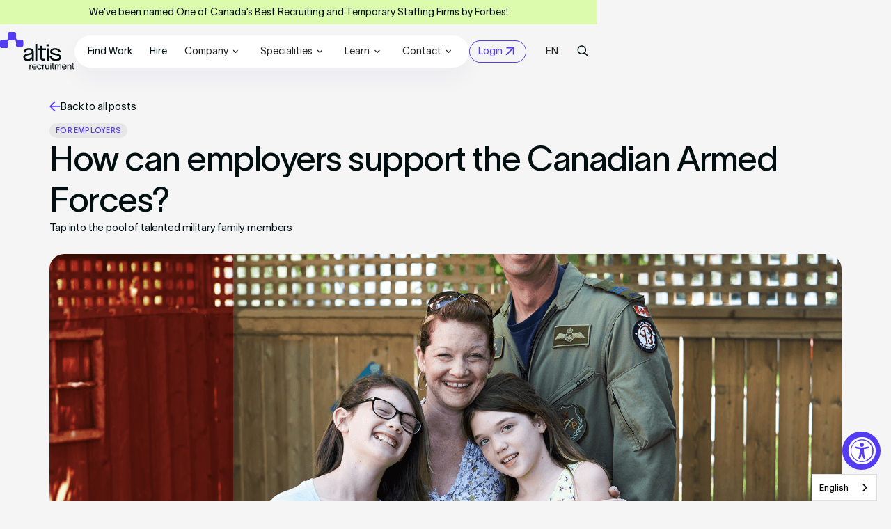

--- FILE ---
content_type: text/html; charset=utf-8
request_url: https://www.altisrecruitment.com/learn/how-can-employers-support-the-canadian-armed-forces
body_size: 18360
content:
<!DOCTYPE html><!-- Last Published: Thu Jan 29 2026 14:50:42 GMT+0000 (Coordinated Universal Time) --><html data-wf-domain="www.altisrecruitment.com" data-wf-page="6414545524cfc2d589fb518a" data-wf-site="640c5f49db7cbc84fae818a2" lang="en" data-wf-collection="6414545524cfc2116efb5188" data-wf-item-slug="how-can-employers-support-the-canadian-armed-forces"><head><meta charset="utf-8"/><title>How can employers support the Canadian Armed Forces? | Altis Recruitment</title><meta content="Tap into the pool of talented military family members" name="description"/><meta content="How can employers support the Canadian Armed Forces? | Altis Recruitment" property="og:title"/><meta content="Tap into the pool of talented military family members" property="og:description"/><meta content="https://cdn.prod.website-files.com/6411ed887234f8a63288b30c/654e897e17f6ec87017fb378_MSEN%205.png" property="og:image"/><meta content="How can employers support the Canadian Armed Forces? | Altis Recruitment" property="twitter:title"/><meta content="Tap into the pool of talented military family members" property="twitter:description"/><meta content="https://cdn.prod.website-files.com/6411ed887234f8a63288b30c/654e897e17f6ec87017fb378_MSEN%205.png" property="twitter:image"/><meta property="og:type" content="website"/><meta content="summary_large_image" name="twitter:card"/><meta content="width=device-width, initial-scale=1" name="viewport"/><link href="https://cdn.prod.website-files.com/640c5f49db7cbc84fae818a2/css/altis-recruitment-wip.webflow.shared.ef3ff7f85.min.css" rel="stylesheet" type="text/css" integrity="sha384-7z/3+FM4zs9PJElfLZ7YThZ1wO0kN89imLF5Sjav0TVfHHPskOIphIPKa10NiIrA" crossorigin="anonymous"/><script type="text/javascript">!function(o,c){var n=c.documentElement,t=" w-mod-";n.className+=t+"js",("ontouchstart"in o||o.DocumentTouch&&c instanceof DocumentTouch)&&(n.className+=t+"touch")}(window,document);</script><link href="https://cdn.prod.website-files.com/640c5f49db7cbc84fae818a2/640c5ff1d086fd6278b2fc95_altis-favicon.png" rel="shortcut icon" type="image/x-icon"/><link href="https://cdn.prod.website-files.com/640c5f49db7cbc84fae818a2/640c5ff5ba45fe43a188eaf6_altis-webclip.png" rel="apple-touch-icon"/><!-- Google Tag Manager -->
<script>(function(w,d,s,l,i){w[l]=w[l]||[];w[l].push({'gtm.start':
new Date().getTime(),event:'gtm.js'});var f=d.getElementsByTagName(s)[0],
j=d.createElement(s),dl=l!='dataLayer'?'&l='+l:'';j.async=true;j.src=
'https://www.googletagmanager.com/gtm.js?id='+i+dl;f.parentNode.insertBefore(j,f);
})(window,document,'script','dataLayer','GTM-PNTTMW8F');</script>
<!-- End Google Tag Manager -->

<script type="text/javascript" src="https://cdn.weglot.com/weglot.min.js"></script>
<script>
    Weglot.initialize({
        api_key: 'wg_3d3a4238cb04f53e14c5148c1c8414005'
    });
</script>

<!-- [Attributes by Finsweet] CMS Select -->
<script async src="https://cdn.jsdelivr.net/npm/@finsweet/attributes-cmsselect@1/cmsselect.js"></script>
<!-- [Attributes by Finsweet] Custom Form Select -->
<script defer src="https://cdn.jsdelivr.net/npm/@finsweet/attributes-selectcustom@1/selectcustom.js"></script>
<!-- [Attributes by Finsweet] CMS Nest -->
<script async src="https://cdn.jsdelivr.net/npm/@finsweet/attributes-cmsnest@1/cmsnest.js"></script>
<!-- [Attributes by Finsweet] Mirror click events -->
<script defer src="https://cdn.jsdelivr.net/npm/@finsweet/attributes-mirrorclick@1/mirrorclick.js"></script>

<style>
* {
  -webkit-font-smoothing: antialiased;
}
  
  .text-purple.text_italic {
  		font-style: italic;
  }
  .ms-code-validation-error.filled {
    display: block !important;
}
.ms-code-validation-error {
    display: none;
}
	#accessiblyAppWidgetButton {
  	bottom: 45px !important;
  }
</style>

<!-- Google tag (gtag.js) -->
<script async src="https://www.googletagmanager.com/gtag/js?id=G-WXRJ7T4FHC"></script>
<script>
  window.dataLayer = window.dataLayer || [];
  function gtag(){dataLayer.push(arguments);}
  gtag('js', new Date());

  gtag('config', 'G-WXRJ7T4FHC');
</script>

<!-- Meta Pixel Code -->

<script>

!function(f,b,e,v,n,t,s)

{if(f.fbq)return;n=f.fbq=function(){n.callMethod?

n.callMethod.apply(n,arguments):n.queue.push(arguments)};

if(!f._fbq)f._fbq=n;n.push=n;n.loaded=!0;n.version='2.0';

n.queue=[];t=b.createElement(e);t.async=!0;

t.src=v;s=b.getElementsByTagName(e)[0];

s.parentNode.insertBefore(t,s)}(window, document,'script',

'https://connect.facebook.net/en_US/fbevents.js');

fbq('init', '555440873037424');

fbq('track', 'PageView');

</script>

<noscript><img height="1" width="1" style="display:none"

src=https://www.facebook.com/tr?id=555440873037424&ev=PageView&noscript=1

/></noscript>

<!-- End Meta Pixel Code --><!-- [Attributes by Finsweet] Social Share -->
<script defer src="https://cdn.jsdelivr.net/npm/@finsweet/attributes-socialshare@1/socialshare.js"></script>
<!-- [Attributes by Finsweet] Copy to clipboard -->
<script defer src="https://cdn.jsdelivr.net/npm/@finsweet/attributes-copyclip@1/copyclip.js"></script>
<!-- [Attributes by Finsweet] Powerful Rich Text -->
<script defer src="https://cdn.jsdelivr.net/npm/@finsweet/attributes-richtext@1/richtext.js"></script>
<style>


  ul li ul li {
    color: black;
    list-style-type: disc;
    padding-left:0px;
  }


	.post-copylink-text {
  	pointer-events: none;
  }
  .post-richtext ul ul {
    margin-bottom: 0em;
  }
  .post-faq-card p {
  	margin-bottom: 0em;
  }
  .dummy-head {  margin-bottom: 0px !important; }

	.table-main-item:last-child {
   	display: none;
}

@media only screen and (max-width: 1043px) and (min-width: 992px){
		.toc_left-block { max-width: 18rem; }
  	.toc_block { padding-right: 2rem; }
}

  @media only screen and (max-width: 480px){
    .w-richtext-align-floatleft {
      float: none !important;
      max-width: 200px !important;
    }
  }

</style>

<script type="application/ld+json">
{ 
 "@context": "http://schema.org", 
 "@type": "BlogPosting",
 "headline": "How can employers support the Canadian Armed Forces?",
 "alternativeHeadline": "Tap into the pool of talented military family members",
 "image": "https://cdn.prod.website-files.com/6411ed887234f8a63288b30c/654e897e17f6ec87017fb378_MSEN%205.png",
 "editor": "Altis Recruitment", 
 "genre": "For Employers", 
 "publisher": "Altis Recruitment",
 "url": "https://www.altisrecruitment.com/how-can-employers-support-the-canadian-armed-forces",
 "datePublished": "Nov 10, 2023",
 "dateCreated": "Nov 10, 2023",
 "dateModified": "Mar 05, 2024",
 "description": "Tap into the pool of talented military family members",
   "author": {
    "@type": "Organization",
    "name": "Altis Recruitment",
    "url": "https://www.altisrecruitment.com/"
  }
 }
</script></head><body><div class="page-wrapper"><div class="w-embed"><style>
body {
 font-size: 1.1111111111111112vw;
}
a {
	color: inherit;
}
.w-dropdown-link.w--current {
	color: inherit;
}
@media screen and (max-width:991px) {
 body {font-size: 16px;}
}
@media screen and (min-width:1680px) {
 body {font-size: 18.666666666666668px;}
}

/* Snippet gets rid of top margin on first element in any rich text*/
.w-richtext>:first-child {
	margin-top: 0;
}

/* Snippet gets rid of bottom margin on last element in any rich text*/
.w-richtext>:last-child, .w-richtext ol li:last-child, .w-richtext ul li:last-child {
    margin-bottom: 0;
}
</style></div><div class="navbar-wrapper div-block-18"><a href="https://www.altisrecruitment.com/learn/altis-recruitment-recognized-as-one-of-canadas-best-recruiting-and-temporary-staffing-firms-for-2025" class="nav-banner w-inline-block"><div class="nav-banner-content">We&#x27;ve been named One of Canada’s Best Recruiting and Temporary Staffing Firms by Forbes!</div></a><div class="container"><div class="nav-cont"><div class="nav-left"><a href="/" class="w-inline-block"><img src="https://cdn.prod.website-files.com/640c5f49db7cbc84fae818a2/6411eee790c1461b8a51612a_logo-default.svg" loading="lazy" alt="Altis logo" class="nav-logo"/></a></div><div class="nav-menu"><div class="nav-links-wrapper"><a href="/find-work" class="nav-link">Find Work</a><a href="/hire" class="nav-link">Hire</a><div data-hover="true" data-delay="300" class="nav-dd-item w-dropdown"><div class="nav-dd-toggle w-dropdown-toggle"><div>Company</div><div class="nav-dd-icon w-embed"><svg width="100%" height="auto" viewBox="0 0 25 25" fill="none" xmlns="http://www.w3.org/2000/svg">
<path d="M8.91504 10.667L12.386 14.153L15.857 10.667" stroke="currentColor" stroke-width="1.5" stroke-linecap="round" stroke-linejoin="round"/>
</svg></div></div><nav class="nav-dd-wrapper w-dropdown-list"><div class="nav-dd-list"><a href="/about-us" class="nav-dd-link">About Us</a><a href="/join-our-team" class="nav-dd-link">Join Our Team</a><a href="/community" class="nav-dd-link">Community</a><a href="/diversity" class="nav-dd-link">Diversity</a></div></nav></div><div data-hover="true" data-delay="300" class="nav-dd-item w-dropdown"><div class="nav-dd-toggle w-dropdown-toggle"><div>Specialities</div><div class="nav-dd-icon w-embed"><svg width="100%" height="auto" viewBox="0 0 25 25" fill="none" xmlns="http://www.w3.org/2000/svg">
<path d="M8.91504 10.667L12.386 14.153L15.857 10.667" stroke="currentColor" stroke-width="1.5" stroke-linecap="round" stroke-linejoin="round"/>
</svg></div></div><nav class="nav-dd-wrapper w-dropdown-list"><div class="nav-dd-list"><a href="/specializations" class="nav-dd-link">Specialties</a><a href="/industries" class="nav-dd-link">Industries</a></div></nav></div><div data-hover="true" data-delay="300" class="nav-dd-item w-dropdown"><div class="nav-dd-toggle w-dropdown-toggle"><div>Learn</div><div class="nav-dd-icon w-embed"><svg width="100%" height="auto" viewBox="0 0 25 25" fill="none" xmlns="http://www.w3.org/2000/svg">
<path d="M8.91504 10.667L12.386 14.153L15.857 10.667" stroke="currentColor" stroke-width="1.5" stroke-linecap="round" stroke-linejoin="round"/>
</svg></div></div><nav class="nav-dd-wrapper w-dropdown-list"><div class="nav-dd-list"><a href="/learn" class="nav-dd-link">Blogs</a><a href="/special-reports-webinars" class="nav-dd-link">Special Reports &amp; Webinars</a><a href="/interview-guides" class="nav-dd-link">Interview Guides</a></div></nav></div><div data-hover="true" data-delay="300" class="nav-dd-item w-dropdown"><div class="nav-dd-toggle w-dropdown-toggle"><div>Contact</div><div class="nav-dd-icon w-embed"><svg width="100%" height="auto" viewBox="0 0 25 25" fill="none" xmlns="http://www.w3.org/2000/svg">
<path d="M8.91504 10.667L12.386 14.153L15.857 10.667" stroke="currentColor" stroke-width="1.5" stroke-linecap="round" stroke-linejoin="round"/>
</svg></div></div><nav class="nav-dd-wrapper w-dropdown-list"><div class="nav-dd-list"><a href="/contact-us" class="nav-dd-link">Contact Us</a><a href="/candidate-faqs" class="nav-dd-link">Candidate FAQs</a><a href="/client-faqs" class="nav-dd-link">Client FAQs</a></div></nav></div></div><div class="nav-right"><a href="https://portal.altis.com/login?b=altisrecruitment" target="_blank" class="button is-small is-tablet-hidden w-inline-block"><div class="button-label is-small">Login</div><div class="button-icon w-embed"><svg width="100%" height="auto" viewBox="0 0 32 32" fill="none" xmlns="http://www.w3.org/2000/svg">
<path d="M8.53464 24.0003L6.66797 22.1337L19.468 9.33366H8.0013V6.66699H24.0013V22.667H21.3346V11.2003L8.53464 24.0003Z" fill="currentColor"/>
</svg></div></a><div data-hover="true" data-delay="0" class="lang-switch-wrapper w-dropdown"><div lang="en" class="lang-switch-toggle w-dropdown-toggle"><div>en</div></div><nav class="lang-switch-list w-dropdown-list"><a href="#" lang="fr" class="lang-switch-link w-dropdown-link">fr</a></nav></div><div class="nav-search-wrapper"><form action="/search" class="nav-search-block w-form"><input class="nav-search-box w-input" maxlength="256" name="query" placeholder="Try &quot;interviews&quot; or &quot;HR&quot;..." type="search" id="search" required=""/><input type="submit" class="hidden w-button" value="Search"/></form><div data-w-id="a0f6a09a-6b91-9023-d040-1ee1c30e679c" data-is-ix2-target="1" class="nav-search-icon" data-animation-type="lottie" data-src="https://cdn.prod.website-files.com/640c5f49db7cbc84fae818a2/643d9b98fa48f48059410582_lottieflow-search-08-020f11-easey.json" data-loop="0" data-direction="1" data-autoplay="0" data-renderer="svg" data-default-duration="2.5" data-duration="0"></div></div><div class="burger-default"><img src="https://cdn.prod.website-files.com/640c5f49db7cbc84fae818a2/64295adf17973bf9f51ec216_burger-default.svg" loading="lazy" alt="" class="burger-img"/></div></div></div></div><div class="mobile-menu"><div class="mobile-menu-top"><a href="/" class="w-inline-block"><img src="https://cdn.prod.website-files.com/640c5f49db7cbc84fae818a2/644133a15a7a3eb14131317b_logo-white.svg" loading="lazy" alt="" class="nav-logo"/></a><div class="mobile-menu-controls"><a href="https://portal.altis.com/login?b=altisrecruitment" target="_blank" class="button is-white is-small w-inline-block"><div class="button-label is-small">Login</div><div class="button-icon w-embed"><svg width="100%" height="auto" viewBox="0 0 32 32" fill="none" xmlns="http://www.w3.org/2000/svg">
<path d="M8.53464 24.0003L6.66797 22.1337L19.468 9.33366H8.0013V6.66699H24.0013V22.667H21.3346V11.2003L8.53464 24.0003Z" fill="currentColor"/>
</svg></div></a><div class="burger-close"><img src="https://cdn.prod.website-files.com/640c5f49db7cbc84fae818a2/64295ade6c28f43f31f7620d_burger-open.svg" loading="lazy" alt="" class="burger-close-img"/></div></div></div><div class="mobile_nav-links"><div data-hover="false" data-delay="0" data-w-id="6a21eaa8-033f-ca8b-ce40-16131e0958fa" class="nav_mobile-dd w-dropdown"><div class="nav_mobile-dd-text w-dropdown-toggle"><div>Recruiting</div><svg xmlns="http://www.w3.org/2000/svg" width="100%" viewBox="0 0 24 24" fill="none" class="nav_mobile-dd-icon"><path d="M6 9L12.0176 15.0436L18.0352 9" stroke="currentColor" stroke-width="1.5" stroke-linecap="round" stroke-linejoin="round"></path></svg></div><nav class="nav_mobile-dd-menu w-dropdown-list"><a href="/find-work" class="nav_mobile-link w-dropdown-link">Find work</a><a href="/hire" class="nav_mobile-link w-dropdown-link">Hire</a></nav></div><div data-hover="false" data-delay="0" data-w-id="3f3565ab-907d-d2ad-33e4-bbfb1963ead1" class="nav_mobile-dd w-dropdown"><div class="nav_mobile-dd-text w-dropdown-toggle"><div>Company</div><svg xmlns="http://www.w3.org/2000/svg" width="100%" viewBox="0 0 24 24" fill="none" class="nav_mobile-dd-icon"><path d="M6 9L12.0176 15.0436L18.0352 9" stroke="currentColor" stroke-width="1.5" stroke-linecap="round" stroke-linejoin="round"></path></svg></div><nav class="nav_mobile-dd-menu w-dropdown-list"><a href="/about-us" class="nav_mobile-link w-dropdown-link">About</a><a href="/join-our-team" class="nav_mobile-link w-dropdown-link">Join the Team</a><a href="/community" class="nav_mobile-link w-dropdown-link">Community</a><a href="/diversity" class="nav_mobile-link w-dropdown-link">Diversity</a></nav></div><div data-hover="false" data-delay="0" data-w-id="4345b225-7105-9754-14c6-ba7c3c2554bb" class="nav_mobile-dd w-dropdown"><div class="nav_mobile-dd-text w-dropdown-toggle"><div>Specialities</div><svg xmlns="http://www.w3.org/2000/svg" width="100%" viewBox="0 0 24 24" fill="none" class="nav_mobile-dd-icon"><path d="M6 9L12.0176 15.0436L18.0352 9" stroke="currentColor" stroke-width="1.5" stroke-linecap="round" stroke-linejoin="round"></path></svg></div><nav class="nav_mobile-dd-menu w-dropdown-list"><a href="/specializations" class="nav_mobile-link w-dropdown-link">Specialties</a><a href="/industries" class="nav_mobile-link w-dropdown-link">Industries</a></nav></div><div data-hover="false" data-delay="0" data-w-id="cc49adf6-da7c-a41e-4afa-99cb3dd225ab" class="nav_mobile-dd w-dropdown"><div class="nav_mobile-dd-text w-dropdown-toggle"><div>Learn</div><svg xmlns="http://www.w3.org/2000/svg" width="100%" viewBox="0 0 24 24" fill="none" class="nav_mobile-dd-icon"><path d="M6 9L12.0176 15.0436L18.0352 9" stroke="currentColor" stroke-width="1.5" stroke-linecap="round" stroke-linejoin="round"></path></svg></div><nav class="nav_mobile-dd-menu w-dropdown-list"><a href="/learn" class="nav_mobile-link w-dropdown-link">Blogs</a><a href="/special-reports-webinars" class="nav_mobile-link w-dropdown-link">Special Reports &amp; Webinars</a><a href="/interview-guides" class="nav_mobile-link w-dropdown-link">Interview Guides</a></nav></div><div data-hover="false" data-delay="0" data-w-id="da2ac138-e341-080c-9a17-54f63846e03c" class="nav_mobile-dd w-dropdown"><div class="nav_mobile-dd-text w-dropdown-toggle"><div>Contact</div><svg xmlns="http://www.w3.org/2000/svg" width="100%" viewBox="0 0 24 24" fill="none" class="nav_mobile-dd-icon"><path d="M6 9L12.0176 15.0436L18.0352 9" stroke="currentColor" stroke-width="1.5" stroke-linecap="round" stroke-linejoin="round"></path></svg></div><nav class="nav_mobile-dd-menu w-dropdown-list"><a href="/contact-us" class="nav_mobile-link w-dropdown-link">Contact Us</a><a href="/candidate-faqs" class="nav_mobile-link w-dropdown-link">Candidate FAQs</a><a href="/client-faqs" class="nav_mobile-link w-dropdown-link">Client FAQs</a></nav></div></div><div class="mobile-menu-social-wrapper"><div class="social-block nav"><div class="footer-title">Follow Us</div><div class="social-wrap"><a href="https://www.facebook.com/AltisRecruitmentServices" target="_blank" class="footer-link is_icon w-inline-block"><div class="footer-social-icon fb w-embed"><svg width="auto" height="100%" viewBox="0 0 19 18" fill="none" xmlns="http://www.w3.org/2000/svg">
<path d="M15.9269 0.135254H3.25123C1.95987 0.135254 0.912964 1.20487 0.912964 2.52434V15.4756C0.912964 16.795 1.95983 17.8647 3.25123 17.8647H9.50282L9.51348 11.5291H7.90252C7.69316 11.5291 7.52324 11.3562 7.52243 11.1423L7.51471 9.10006C7.5139 8.88498 7.68433 8.7102 7.89483 8.7102H9.50286V6.73691C9.50286 4.44693 10.8717 3.20001 12.8711 3.20001H14.5117C14.7216 3.20001 14.8918 3.37389 14.8918 3.5884V5.3104C14.8918 5.52482 14.7217 5.69865 14.5119 5.69878L13.5051 5.69926C12.4178 5.69926 12.2072 6.22717 12.2072 7.0019V8.71024H14.5964C14.8241 8.71024 15.0007 8.91335 14.9739 9.14434L14.737 11.1865C14.7143 11.382 14.5521 11.5292 14.3595 11.5292H12.2179L12.2072 17.8647H15.927C17.2184 17.8647 18.2652 16.7951 18.2652 15.4757V2.52434C18.2652 1.20487 17.2183 0.135254 15.9269 0.135254Z" fill="currentColor"/>
</svg></div></a><a href="https://www.linkedin.com/company/altisrecruitment/" target="_blank" class="footer-link is_icon w-inline-block"><div class="footer-social-icon linkedin w-embed"><svg width="auto" height="100%" viewBox="0 0 18 18" fill="none" xmlns="http://www.w3.org/2000/svg">
<path d="M0.6875 2.60369C0.6875 2.0426 0.882114 1.57971 1.27133 1.21502C1.66054 0.850314 2.16653 0.667969 2.78927 0.667969C3.40091 0.667969 3.89576 0.847503 4.27386 1.20661C4.66307 1.57692 4.85769 2.05943 4.85769 2.65419C4.85769 3.19283 4.66864 3.64168 4.29054 4.00078C3.90133 4.37109 3.38978 4.55625 2.75591 4.55625H2.73923C2.1276 4.55625 1.63275 4.37109 1.25465 4.00078C0.876543 3.63047 0.6875 3.16477 0.6875 2.60369ZM0.90435 17.332V6.088H4.60747V17.332H0.90435ZM6.65921 17.332H10.3623V11.0536C10.3623 10.6608 10.4068 10.3578 10.4958 10.1446C10.6515 9.76306 10.8878 9.44044 11.2047 9.17674C11.5216 8.91303 11.9192 8.78118 12.3974 8.78118C13.6429 8.78118 14.2656 9.6284 14.2656 11.3229V17.332H17.9687V10.8852C17.9687 9.22443 17.5795 7.96481 16.8011 7.10636C16.0227 6.24791 14.994 5.81868 13.7152 5.81868C12.2806 5.81868 11.163 6.44148 10.3623 7.68707V7.72074H10.3456L10.3623 7.68707V6.088H6.65921C6.68144 6.44708 6.69257 7.56363 6.69257 9.43764C6.69257 11.3116 6.68144 13.9431 6.65921 17.332Z" fill="currentColor"/>
</svg></div></a><a href="https://www.youtube.com/@altiscanada" target="_blank" class="footer-link is_icon w-inline-block"><div class="footer-social-icon youtube w-embed"><svg width="auto" height="100%" viewBox="0 0 26 18" fill="none" xmlns="http://www.w3.org/2000/svg">
<path d="M20.7076 0.101074H5.80976C2.88683 0.101074 0.517334 2.43972 0.517334 5.32459V12.675C0.517334 15.5598 2.88683 17.8985 5.80976 17.8985H20.7076C23.6305 17.8985 26 15.5598 26 12.675V5.32459C26 2.43972 23.6305 0.101074 20.7076 0.101074ZM17.1283 9.3574L10.1602 12.6375C9.97448 12.7249 9.76 12.5913 9.76 12.3883V5.62302C9.76 5.41712 9.98012 5.28368 10.1662 5.37675L17.1344 8.86192C17.3415 8.96552 17.338 9.25876 17.1283 9.3574Z" fill="currentColor"/>
</svg></div></a></div></div></div><div class="mobile-menu-bottom"><div class="mobile-menu-copyright">© Altis Recruitment 2025</div></div></div></div></div><div class="main-wrapper learn"><div class="section is-hero"><div class="container-medium"><div class="post-hero-wrapper"><a href="/learn" class="post-hero-back w-inline-block"><img src="https://cdn.prod.website-files.com/640c5f49db7cbc84fae818a2/642d4c921ce6a2a798166bf0_back-icon.svg" loading="lazy" alt="" class="post-hero-back-icon"/><p>Back to all posts</p></a><div class="tagline">For Employers</div><h1 class="title-xl">How can employers support the Canadian Armed Forces?</h1><p class="post-hero-desc">Tap into the pool of talented military family members</p><div class="post-author-block w-condition-invisible"><img src="" loading="lazy" alt="" class="post-author-img w-dyn-bind-empty"/><div class="post-author-content"><div class="body-large w-dyn-bind-empty"></div><p class="w-dyn-bind-empty"></p></div></div><img src="https://cdn.prod.website-files.com/6411ed887234f8a63288b30c/654e897e17f6ec87017fb378_MSEN%205.png" loading="lazy" alt="" sizes="100vw" srcset="https://cdn.prod.website-files.com/6411ed887234f8a63288b30c/654e897e17f6ec87017fb378_MSEN%205-p-500.png 500w, https://cdn.prod.website-files.com/6411ed887234f8a63288b30c/654e897e17f6ec87017fb378_MSEN%205-p-800.png 800w, https://cdn.prod.website-files.com/6411ed887234f8a63288b30c/654e897e17f6ec87017fb378_MSEN%205-p-1080.png 1080w, https://cdn.prod.website-files.com/6411ed887234f8a63288b30c/654e897e17f6ec87017fb378_MSEN%205-p-1600.png 1600w, https://cdn.prod.website-files.com/6411ed887234f8a63288b30c/654e897e17f6ec87017fb378_MSEN%205.png 1920w" class="post-hero-img"/><div class="post_wrapper"><div class="toc_block"><div class="toc_left-block"><div class="toc_outer"><div class="margin-bottom-12px"><div class="toc_text">Table of Contents</div></div><ul role="list" class="content-list w-list-unstyled"><li class="table-main-item"><a href="#" class="table-link active">Text Link</a></li><li class="table-main-item"><a href="#" class="table-link">Text Link</a></li><li class="table-main-item"><a href="#" class="table-link">Text Link</a></li><li class="table-main-item"><a href="#" class="table-link">Text Link</a></li></ul></div></div></div><div class="post_outer"><div class="date_block"><p class="post-hero-date text-size-regular">Published on</p><div class="dot_block"><div class="dot"></div></div><p class="post-hero-date">November 10, 2023</p></div><div fs-richtext-resetix="true" fs-richtext-element="rich-text" class="post-richtext w-richtext"><p>For many Canadians, Remembrance Day is a solemn time to come together, honour the sacrifices of Canadian military personnel and reflect on the service and dedication of those who have defended our country, including those in active service today. As we reflect and remember, it&#x27;s also important to recognize those whose support means the most to our troops - their families. </p><p>The wellbeing of a military family can directly impact a Canadian Armed Forces (CAF) member’s time in the service. One of the major reasons many choose to leave the CAF is the growing difficulty for a family to prosper on a single income, a situation that is often a reality for military families in 2023. Meaningful employment of military spouses gives them a stable economic foundation, fosters resilience, reduces isolation, empowers family members to face the unique challenges of military life, and helps support the retention of Canadian troops.   </p><p>Altis Recruitment shows our appreciation for military families across Canada by actively supporting their access to employment opportunities. That’s why we’re proud to partner with the <a href="https://msen.vfairs.com/" target="_blank">Military Spousal Employment Network</a>, an online hub that connects national business partners with more than 6,200 Canadian military spouses and family members seeking meaningful employment. The organization facilitates this through a job bank, virtual and in-person career fairs, employment development, and career training. </p><p>“The MSEN was stood up to help mitigate the under-employment and career challenges facing military spouses, and indirectly supports retention of Canadian Armed Forces members,” says Augustina Charles, Employment and Entrepreneurship Program Manager of Military Family Services for the Canadian Forces Morale &amp; Welfare Services. “It’s a low-cost intervention that helps mitigate the underemployment challenges for military spouses. There are currently 26 employer partners who are interested in this unique talent pool, and we are hoping to grow to 100 by 2025.” </p><p>Are you an employer looking for a tangible way to support the Canadian Armed Forces, or want to contribute to the MSEN’s employer partner target? We’d love to act as your conduit to this capable cohort of candidates! Click <a href="https://msen.vfairs.com/en/potential-employers" target="_blank">here</a> to learn how you can get involved today. </p><h3><strong>A Diverse and Skilled Talent Pool</strong> </h3><p>Here at Altis Recruitment, we view the employment of military spouses and partners as a strategic advantage for our clients because of the specific and valuable qualities and experiences they bring to a team. We were proud to be part of a recent MSEN virtual job fair, where one of our Account Executives, Andrew Tyrrell had the pleasure of meeting and speaking with some of these qualified and credentialed candidates. </p><p>“These are professionals from across the gamut – from fullstack developers to finance, project admins, museum workers, and more,” says Andrew. “These are some of the are the warmest people to meet, they’re experienced in creating relationships in new settings, and in joining new teams, communities, and groups. They&#x27;re all excited, hardworking individuals who are trying to make things happen. We are always on the lookout for employers who&#x27;d be interested in hiring military spouses and partners. It&#x27;s a creative way of finding new talent, and there&#x27;s a multitude of qualified applicants within the demographic.” </p><p>We encourage employers seeking a diverse and capable talent pool to consider hiring military spouses and partners, who are often highly adaptable, resilient, and loyal. They’re often tenacious problem-solvers who respond effectively to change, have strong time management skills, and are great communicators – even in a room full of strangers. Altis sees these inherent traits reflected in our core values, and we are thrilled that our work with MSEN connects us to a pool of professional candidates who promote diversity, value inclusion, and strive to contribute to a supportive, inclusive workplace. </p><p>When you hire a military spouse, you are likely gaining an employee with a strong sense of dedication. Their lifestyles have also gifted many with an affinity for both leadership roles and group collaboration. Whether it&#x27;s leading a project or working alongside other colleagues, military spouses and partners can be effective team players, contributing to a productive work environment.   </p><p>“We try to encourage employers to check their biases,” says Andrew. “Can we find you candidates who fit your business needs, while also giving someone qualified and eager a chance, versus making them fit to your organization’s structure? Our technology is strong, robust, and dependable – our candidates can work anywhere in Canada!” </p><p>Augustina agrees, and stresses the importance of remote work options for these candidates. “If you have a work model where there isn’t a need for the person to be physically located in the office – why not get the best candidate for the job?” </p><h3><strong>Unique Employment Challenges</strong> </h3><p>The reality of military life means that a CAF member’s new postings or relocations can often result in career disruptions for their spouse or partner. This can affect job progression, create gaps in a resume, interrupt education and training, and ultimately lead some employers to question the long-term employability of these candidates. Through accommodation of their unique situations and an understanding of their career histories, employers can help provide military spouses with a sense of purpose and accomplishment. </p><p>A stable career also supports overall mental wellbeing – not only as individuals, but as a family unit. Social isolation is an issue many cope with daily, and meaningful employment can serve as a vital source of interaction, providing a sense of community and a support network. For a military spouse, professional achievements can positively impact mental health, self-esteem, self-worth, and overall life satisfaction. It can also foster a more balanced family dynamic within Canadian military families.   </p><p>When employers hire military spouses and partners, they not only provide financial stability, reduce isolation, and help support the retention of Canadian troops – they also gain skilled, loyal, and dedicated team members. We encourage all employers to dive into this deep pool of qualified talent. Visit <a href="https://msen.vfairs.com/en/" target="_blank">MSEN</a> to learn more, or speak with us today about supporting this meaningful initiative and finding the right talent for your team.</p></div><h2 class="dummy-head">Heading</h2><div class="post-body-bottom"><div class="post-share-title">Share this post</div><div class="post-share-block"><div fs-copyclip-element="copy-this-2" class="hidden">This is some text inside of a div block.</div><div class="post-copylink-wrapper"><div style="opacity:0" class="post-copylink-text">Copied!</div><div fs-copyclip-element="click-2" data-w-id="d61d4a9c-26f6-5132-0baa-e39cc2f52652" class="post-share-item w-embed"><svg width="100%" height="auto" viewBox="0 0 32 33" fill="none" xmlns="http://www.w3.org/2000/svg">
<rect y="0.668701" width="32" height="32" rx="16" fill="#F4F4F4"/>
<path fill-rule="evenodd" clip-rule="evenodd" d="M24.9999 12.3288V12.6688C25.0007 13.7349 24.576 14.7572 23.8199 15.5087L20.9999 18.3387C20.4738 18.8598 19.6261 18.8598 19.1 18.3387L19 18.2287C18.8094 18.0343 18.8094 17.7231 19 17.5287L22.4399 14.0888C22.807 13.7081 23.0083 13.1975 22.9999 12.6688V12.3288C23.0003 11.7957 22.788 11.2846 22.4099 10.9088L21.7599 10.2588C21.3841 9.88077 20.873 9.66839 20.3399 9.66881H19.9999C19.4669 9.66839 18.9558 9.88077 18.58 10.2588L15.14 13.6688C14.9456 13.8593 14.6344 13.8593 14.44 13.6688L14.33 13.5588C13.8089 13.0326 13.8089 12.1849 14.33 11.6588L17.16 8.81882C17.9165 8.07375 18.9382 7.66003 19.9999 7.66884H20.3399C21.4011 7.668 22.4191 8.08888 23.1699 8.83882L23.8299 9.49882C24.5798 10.2496 25.0007 11.2676 24.9999 12.3288ZM12.6499 18.6087L17.9399 13.3188C18.0338 13.2241 18.1616 13.1709 18.2949 13.1709C18.4282 13.1709 18.556 13.2241 18.6499 13.3188L19.3499 14.0188C19.4445 14.1126 19.4978 14.2404 19.4978 14.3738C19.4978 14.5071 19.4445 14.6349 19.3499 14.7288L14.0599 20.0187C13.966 20.1134 13.8382 20.1666 13.7049 20.1666C13.5716 20.1666 13.4438 20.1134 13.3499 20.0187L12.6499 19.3187C12.5553 19.2248 12.502 19.097 12.502 18.9637C12.502 18.8304 12.5553 18.7026 12.6499 18.6087ZM17.5599 19.6687C17.3655 19.4781 17.0543 19.4781 16.8599 19.6687L13.4299 23.0787C13.0517 23.4592 12.5365 23.6717 12 23.6686H11.66C11.1269 23.6691 10.6158 23.4567 10.24 23.0787L9.58997 22.4287C9.21194 22.0529 8.99956 21.5417 8.99998 21.0087V20.6687C8.99956 20.1356 9.21194 19.6245 9.58997 19.2487L13.0099 15.8087C13.2005 15.6143 13.2005 15.3032 13.0099 15.1087L12.8999 14.9987C12.3738 14.4776 11.5261 14.4776 11 14.9987L8.17999 17.8287C7.42392 18.5803 6.99916 19.6026 7 20.6687V21.0187C7.00182 22.0764 7.42249 23.0903 8.16999 23.8386L8.82998 24.4986C9.58076 25.2486 10.5988 25.6695 11.66 25.6686H12C13.0534 25.6748 14.0667 25.2651 14.8199 24.5286L17.6699 21.6787C18.191 21.1525 18.191 20.3048 17.6699 19.7787L17.5599 19.6687Z" fill="currentColor"/>
</svg></div></div><div fs-socialshare-element="linkedin-2" class="post-share-item w-embed"><svg width="100%" height="auto" viewBox="0 0 32 33" fill="none" xmlns="http://www.w3.org/2000/svg">
<rect y="0.668701" width="32" height="32" rx="16" fill="#F4F4F4"/>
<path fill-rule="evenodd" clip-rule="evenodd" d="M9 7.6687H23C24.1046 7.6687 25 8.56413 25 9.6687V23.6687C25 24.7733 24.1046 25.6687 23 25.6687H9C7.89543 25.6687 7 24.7733 7 23.6687V9.6687C7 8.56413 7.89543 7.6687 9 7.6687ZM12 22.6687C12.2761 22.6687 12.5 22.4448 12.5 22.1687V15.1687C12.5 14.8926 12.2761 14.6687 12 14.6687H10.5C10.2239 14.6687 10 14.8926 10 15.1687V22.1687C10 22.4448 10.2239 22.6687 10.5 22.6687H12ZM11.25 13.6687C10.4216 13.6687 9.75 12.9971 9.75 12.1687C9.75 11.3403 10.4216 10.6687 11.25 10.6687C12.0784 10.6687 12.75 11.3403 12.75 12.1687C12.75 12.9971 12.0784 13.6687 11.25 13.6687ZM21.5 22.6687C21.7761 22.6687 22 22.4448 22 22.1687V17.5687C22.0325 15.9795 20.8576 14.6232 19.28 14.4287C18.177 14.328 17.1083 14.8431 16.5 15.7687V15.1687C16.5 14.8926 16.2761 14.6687 16 14.6687H14.5C14.2239 14.6687 14 14.8926 14 15.1687V22.1687C14 22.4448 14.2239 22.6687 14.5 22.6687H16C16.2761 22.6687 16.5 22.4448 16.5 22.1687V18.4187C16.5 17.5903 17.1716 16.9187 18 16.9187C18.8284 16.9187 19.5 17.5903 19.5 18.4187V22.1687C19.5 22.4448 19.7239 22.6687 20 22.6687H21.5Z" fill="currentColor"/>
</svg></div><div fs-socialshare-element="twitter-2" class="post-share-item w-embed"><svg width="100%" height="auto" viewBox="0 0 32 33" fill="none" xmlns="http://www.w3.org/2000/svg">
<rect y="0.668701" width="32" height="32" rx="16" fill="#F4F4F4"/>
<path d="M24.9727 11.3861C24.5083 12.0056 23.9469 12.546 23.3102 12.9865C23.3102 13.1483 23.3102 13.3101 23.3102 13.481C23.3153 16.4198 22.1414 19.2378 20.0517 21.3032C17.9619 23.3686 15.1311 24.5086 12.1939 24.4676C10.4959 24.4733 8.81955 24.0856 7.2963 23.3348C7.21416 23.2989 7.16119 23.2177 7.1615 23.128V23.0291C7.1615 22.9 7.26611 22.7954 7.39515 22.7954C9.0643 22.7403 10.6739 22.1616 11.9962 21.1411C10.4854 21.1106 9.12607 20.2156 8.50048 18.8394C8.46889 18.7643 8.47872 18.678 8.52645 18.6119C8.57417 18.5458 8.65288 18.5094 8.73413 18.5158C9.1933 18.5619 9.65706 18.5192 10.1001 18.3899C8.43227 18.0437 7.17909 16.6591 6.99974 14.9644C6.99337 14.8831 7.0298 14.8044 7.09588 14.7566C7.16195 14.7089 7.24812 14.699 7.32326 14.7307C7.77082 14.9282 8.25397 15.0322 8.74312 15.0363C7.28172 14.0772 6.65049 12.2528 7.20643 10.5949C7.26382 10.4338 7.40169 10.3148 7.56938 10.2816C7.73706 10.2485 7.90984 10.306 8.0242 10.4331C9.99627 12.532 12.7059 13.7827 15.5818 13.9215C15.5082 13.6276 15.472 13.3255 15.474 13.0224C15.5009 11.4334 16.4841 10.0179 17.9633 9.43857C19.4424 8.85924 21.1248 9.23073 22.2229 10.3791C22.9713 10.2366 23.6949 9.98515 24.3706 9.63291C24.4201 9.60201 24.4829 9.60201 24.5324 9.63291C24.5633 9.68243 24.5633 9.74522 24.5324 9.79474C24.2051 10.5442 23.6522 11.1728 22.9508 11.5929C23.565 11.5217 24.1684 11.3768 24.7481 11.1613C24.7969 11.1281 24.861 11.1281 24.9098 11.1613C24.9507 11.18 24.9813 11.2158 24.9934 11.2591C25.0055 11.3024 24.9979 11.3489 24.9727 11.3861Z" fill="currentColor"/>
</svg></div><div fs-socialshare-element="facebook-2" class="post-share-item w-embed"><svg width="100%" height="auto" viewBox="0 0 32 33" fill="none" xmlns="http://www.w3.org/2000/svg">
<rect y="0.668701" width="32" height="32" rx="16" fill="#F4F4F4"/>
<path d="M20.5 10.6687H17.5C16.9477 10.6687 16.5 11.1164 16.5 11.6687V14.6687H20.5C20.6137 14.6662 20.7216 14.7191 20.7892 14.8106C20.8568 14.9021 20.8758 15.0207 20.84 15.1287L20.1 17.3287C20.0318 17.5306 19.8431 17.6671 19.63 17.6687H16.5V25.1687C16.5 25.4448 16.2761 25.6687 16 25.6687H13.5C13.2239 25.6687 13 25.4448 13 25.1687V17.6687H11.5C11.2239 17.6687 11 17.4448 11 17.1687V15.1687C11 14.8926 11.2239 14.6687 11.5 14.6687H13V11.6687C13 9.45956 14.7909 7.6687 17 7.6687H20.5C20.7761 7.6687 21 7.89256 21 8.1687V10.1687C21 10.4448 20.7761 10.6687 20.5 10.6687Z" fill="currentColor"/>
</svg></div></div></div></div></div></div></div></div><div class="section"><div class="container-medium"><h2 class="title-xl">Read on.</h2><div class="learn-wrapper mt3em w-dyn-list"><div role="list" class="learn-list w-dyn-items"><div role="listitem" class="w-dyn-item"><a aria-label="link" href="/learn/altis-bocce-battle-rolls-into-its-4th-year" class="learn-card w-inline-block"><div class="learn-card-img-wrapper"><img src="https://cdn.prod.website-files.com/6411ed887234f8a63288b30c/6967f6094d1d10991a07f819_marie.action3.jpg" loading="lazy" alt="" sizes="100vw" srcset="https://cdn.prod.website-files.com/6411ed887234f8a63288b30c/6967f6094d1d10991a07f819_marie.action3-p-500.jpg 500w, https://cdn.prod.website-files.com/6411ed887234f8a63288b30c/6967f6094d1d10991a07f819_marie.action3-p-800.jpg 800w, https://cdn.prod.website-files.com/6411ed887234f8a63288b30c/6967f6094d1d10991a07f819_marie.action3-p-1080.jpg 1080w, https://cdn.prod.website-files.com/6411ed887234f8a63288b30c/6967f6094d1d10991a07f819_marie.action3.jpg 1200w" class="learn-card-img is-narrow"/></div><div class="learn-card-bottom"><div class="learn-card-tagline">Company News</div><div class="title-xs mb16px">Altis Bocce Battle Rolls into its 4th Year</div><p>In honour of our co-founder, the late Toni Guimaraes, we’re bringing back our beloved Bocce Battle for its fourth consecutive year. </p></div></a></div><div role="listitem" class="w-dyn-item"><a aria-label="link" href="/learn/the-evolution-of-job-titles-do-they-still-matter" class="learn-card w-inline-block"><div class="learn-card-img-wrapper"><img src="https://cdn.prod.website-files.com/6411ed887234f8a63288b30c/6965430f4148e316a1152fcf_iStock-2227744128.jpg" loading="lazy" alt="" sizes="100vw" srcset="https://cdn.prod.website-files.com/6411ed887234f8a63288b30c/6965430f4148e316a1152fcf_iStock-2227744128-p-500.jpg 500w, https://cdn.prod.website-files.com/6411ed887234f8a63288b30c/6965430f4148e316a1152fcf_iStock-2227744128-p-800.jpg 800w, https://cdn.prod.website-files.com/6411ed887234f8a63288b30c/6965430f4148e316a1152fcf_iStock-2227744128-p-1080.jpg 1080w, https://cdn.prod.website-files.com/6411ed887234f8a63288b30c/6965430f4148e316a1152fcf_iStock-2227744128.jpg 1254w" class="learn-card-img is-narrow"/></div><div class="learn-card-bottom"><div class="learn-card-tagline">For Employers</div><div class="title-xs mb16px">The Evolution of Job Titles: Do they still matter?</div><p>How to make sense of modern titles when hiring or job searching</p></div></a></div><div role="listitem" class="w-dyn-item"><a aria-label="link" href="/learn/what-employers-need-to-know-about-ontarios-new-pay-transparency-legislation" class="learn-card w-inline-block"><div class="learn-card-img-wrapper"><img src="https://cdn.prod.website-files.com/6411ed887234f8a63288b30c/695e7c3ef5af37dfd12299d5_Blog%20covers%20narrow.png" loading="lazy" alt="" sizes="100vw" srcset="https://cdn.prod.website-files.com/6411ed887234f8a63288b30c/695e7c3ef5af37dfd12299d5_Blog%20covers%20narrow-p-500.png 500w, https://cdn.prod.website-files.com/6411ed887234f8a63288b30c/695e7c3ef5af37dfd12299d5_Blog%20covers%20narrow-p-800.png 800w, https://cdn.prod.website-files.com/6411ed887234f8a63288b30c/695e7c3ef5af37dfd12299d5_Blog%20covers%20narrow-p-1080.png 1080w, https://cdn.prod.website-files.com/6411ed887234f8a63288b30c/695e7c3ef5af37dfd12299d5_Blog%20covers%20narrow-p-1600.png 1600w, https://cdn.prod.website-files.com/6411ed887234f8a63288b30c/695e7c3ef5af37dfd12299d5_Blog%20covers%20narrow-p-2000.png 2000w, https://cdn.prod.website-files.com/6411ed887234f8a63288b30c/695e7c3ef5af37dfd12299d5_Blog%20covers%20narrow.png 2048w" class="learn-card-img is-narrow"/></div><div class="learn-card-bottom"><div class="learn-card-tagline">For Employers</div><div class="title-xs mb16px">What Employers Need to Know About Ontario’s New Pay Transparency Legislation</div><p>Bill 149 introduces new requirements for public job ads, AI, candidate communications and more </p></div></a></div></div></div></div></div><div class="section is-cta"><div class="cta-bottom-underlay"></div><div class="container"><div class="cta-wrapper"><div class="cta-title-wrapper"><h2>Your <span class="text-purple text_italic">next role</span> starts here.</h2></div><div class="cta-right-wrapper"><div class="embed-wrapper w-embed"><svg width="100%" height="auto" viewBox="0 0 764 1025" fill="none" xmlns="http://www.w3.org/2000/svg">
<defs>
  <pattern id="footer-img2" patternUnits="userSpaceOnUse" width="100%" height="100%">
    <image href="https://cdn.prod.website-files.com/640c5f49db7cbc84fae818a2/641453b82d9306b422011626_cta-rightv2-min.jpg" x="0" y="-2" width="102%" height="102%" />
  </pattern>
</defs>
<path fill-rule="evenodd" clip-rule="evenodd" d="M764 24C764 10.7452 753.255 0 740 0H24C10.7452 0 0 10.7452 0 24V636C0 649.255 10.7452 660 24 660H185C198.255 660 209 670.745 209 684V1001C209 1014.25 219.745 1025 233 1025H740C753.255 1025 764 1014.25 764 1001V660V621V24Z" fill="url(#footer-img2)"/>
</svg></div><a href="/find-work" class="link-card is-cta-right w-inline-block"><div>Find Your Next Job</div><div class="link-card-icon w-embed"><svg width="100%" height="auto" viewBox="0 0 55 55" fill="none" xmlns="http://www.w3.org/2000/svg">
<path d="M14.6693 41.2507L11.4609 38.0423L33.4609 16.0423H13.7526V11.459H41.2526V38.959H36.6693V19.2507L14.6693 41.2507Z" fill="currentColor"/>
</svg></div></a></div><div class="cta-left-wrapper"><div class="embed-wrapper w-embed"><svg width="100%" height="auto" viewBox="0 0 788 735" fill="none" xmlns="http://www.w3.org/2000/svg">
<path fill-rule="evenodd" clip-rule="evenodd" d="M581.135 24C581.135 10.7452 570.39 0 557.135 0H24.1355C10.8807 0 0.135498 10.7452 0.135498 24V645C0.135498 658.255 10.8807 669 24.1355 669H155.135C168.39 669 179.135 679.745 179.135 693V711C179.135 724.255 189.881 735 203.136 735H763.135C776.39 735 787.135 724.255 787.135 711V418C787.135 404.745 776.39 394 763.135 394H605.135C591.881 394 581.135 383.255 581.135 370V24Z" fill="#DDFBAC"/>
</svg></div><img src="https://cdn.prod.website-files.com/640c5f49db7cbc84fae818a2/641453b8cf050aa54f875d3c_cta-leftv2-min.png" loading="eager" width="Auto" alt="" class="cta-left-img is-second"/><a href="/hire" class="link-card is-cta-left w-inline-block"><div>Hire Talent</div><div class="link-card-icon w-embed"><svg width="100%" height="auto" viewBox="0 0 55 55" fill="none" xmlns="http://www.w3.org/2000/svg">
<path d="M14.6693 41.2507L11.4609 38.0423L33.4609 16.0423H13.7526V11.459H41.2526V38.959H36.6693V19.2507L14.6693 41.2507Z" fill="currentColor"/>
</svg></div></a></div></div></div></div></div><div class="section is-footer"><div class="container"><div class="footer_top-block"><a href="/" class="w-inline-block"><img src="https://cdn.prod.website-files.com/640c5f49db7cbc84fae818a2/640f91f155274dd6c1de000b_logo-white-short.svg" loading="lazy" alt="Altis Recruitment logo" class="footer-logo"/></a><div class="social-block"><div class="footer-title social">Follow Us</div><div class="social-wrap"><a href="https://www.facebook.com/AltisRecruitmentServices" target="_blank" class="footer-link is_icon w-inline-block"><div class="footer-social-icon fb w-embed"><svg width="auto" height="100%" viewBox="0 0 19 18" fill="none" xmlns="http://www.w3.org/2000/svg">
<path d="M15.9269 0.135254H3.25123C1.95987 0.135254 0.912964 1.20487 0.912964 2.52434V15.4756C0.912964 16.795 1.95983 17.8647 3.25123 17.8647H9.50282L9.51348 11.5291H7.90252C7.69316 11.5291 7.52324 11.3562 7.52243 11.1423L7.51471 9.10006C7.5139 8.88498 7.68433 8.7102 7.89483 8.7102H9.50286V6.73691C9.50286 4.44693 10.8717 3.20001 12.8711 3.20001H14.5117C14.7216 3.20001 14.8918 3.37389 14.8918 3.5884V5.3104C14.8918 5.52482 14.7217 5.69865 14.5119 5.69878L13.5051 5.69926C12.4178 5.69926 12.2072 6.22717 12.2072 7.0019V8.71024H14.5964C14.8241 8.71024 15.0007 8.91335 14.9739 9.14434L14.737 11.1865C14.7143 11.382 14.5521 11.5292 14.3595 11.5292H12.2179L12.2072 17.8647H15.927C17.2184 17.8647 18.2652 16.7951 18.2652 15.4757V2.52434C18.2652 1.20487 17.2183 0.135254 15.9269 0.135254Z" fill="currentColor"/>
</svg></div></a><a href="https://www.linkedin.com/company/altisrecruitment/" target="_blank" class="footer-link is_icon w-inline-block"><div class="footer-social-icon linkedin w-embed"><svg width="auto" height="100%" viewBox="0 0 18 18" fill="none" xmlns="http://www.w3.org/2000/svg">
<path d="M0.6875 2.60369C0.6875 2.0426 0.882114 1.57971 1.27133 1.21502C1.66054 0.850314 2.16653 0.667969 2.78927 0.667969C3.40091 0.667969 3.89576 0.847503 4.27386 1.20661C4.66307 1.57692 4.85769 2.05943 4.85769 2.65419C4.85769 3.19283 4.66864 3.64168 4.29054 4.00078C3.90133 4.37109 3.38978 4.55625 2.75591 4.55625H2.73923C2.1276 4.55625 1.63275 4.37109 1.25465 4.00078C0.876543 3.63047 0.6875 3.16477 0.6875 2.60369ZM0.90435 17.332V6.088H4.60747V17.332H0.90435ZM6.65921 17.332H10.3623V11.0536C10.3623 10.6608 10.4068 10.3578 10.4958 10.1446C10.6515 9.76306 10.8878 9.44044 11.2047 9.17674C11.5216 8.91303 11.9192 8.78118 12.3974 8.78118C13.6429 8.78118 14.2656 9.6284 14.2656 11.3229V17.332H17.9687V10.8852C17.9687 9.22443 17.5795 7.96481 16.8011 7.10636C16.0227 6.24791 14.994 5.81868 13.7152 5.81868C12.2806 5.81868 11.163 6.44148 10.3623 7.68707V7.72074H10.3456L10.3623 7.68707V6.088H6.65921C6.68144 6.44708 6.69257 7.56363 6.69257 9.43764C6.69257 11.3116 6.68144 13.9431 6.65921 17.332Z" fill="currentColor"/>
</svg></div></a><a href="https://www.youtube.com/@altiscanada" target="_blank" class="footer-link is_icon w-inline-block"><div class="footer-social-icon youtube w-embed"><svg width="auto" height="100%" viewBox="0 0 26 18" fill="none" xmlns="http://www.w3.org/2000/svg">
<path d="M20.7076 0.101074H5.80976C2.88683 0.101074 0.517334 2.43972 0.517334 5.32459V12.675C0.517334 15.5598 2.88683 17.8985 5.80976 17.8985H20.7076C23.6305 17.8985 26 15.5598 26 12.675V5.32459C26 2.43972 23.6305 0.101074 20.7076 0.101074ZM17.1283 9.3574L10.1602 12.6375C9.97448 12.7249 9.76 12.5913 9.76 12.3883V5.62302C9.76 5.41712 9.98012 5.28368 10.1662 5.37675L17.1344 8.86192C17.3415 8.96552 17.338 9.25876 17.1283 9.3574Z" fill="currentColor"/>
</svg></div></a></div></div></div></div><div class="footer-divider"></div><div class="container"><div class="footer-menu"><div class="footer-block"><div class="footer-title">Recruiting</div><a href="/find-work" class="footer-link">Find work</a><a href="/hire" class="footer-link">Hire</a></div><div class="footer-block"><div class="footer-title">Company</div><a href="/about-us" class="footer-link">About</a><a href="/join-our-team" class="footer-link">Join the team</a><a href="/community" class="footer-link">Community</a><a href="/diversity" class="footer-link">Diversity</a></div><div class="footer-block"><div class="footer-title">Specialities</div><a href="/specializations" class="footer-link">Specialties</a><a href="/industries" class="footer-link">Industries</a></div><div class="footer-block last"><div class="footer-title">Learn</div><a href="/learn" class="footer-link">Blogs</a><a href="/special-reports-webinars" class="footer-link">Special Reports &amp; Webinars</a><a href="/interview-guides" class="footer-link">Interview Guides</a></div><div class="footer-block"><div class="footer-title">Contact</div><a href="/contact-us" class="footer-link">Contact Us</a><a href="/candidate-faqs" class="footer-link">Candidate FAQs</a><a href="/client-faqs" class="footer-link">Client FAQs</a></div></div></div><div class="footer-divider last"></div><div class="container"><div class="footer-bottom"><div>© Altis Recruitment <span id="current-year">#</span></div><a href="/accessibility-policy">Accessibility Policy</a><a href="/privacy-policy">Privacy Policy</a><p class="footer-copyright">We acknowledge with gratitude the Indigenous Peoples across Turtle Island who, for generations, have cared for the lands and waters now known as Canada. We recognize the enduring presence, wisdom and culture of First Nations, Inuit and Métis peoples and commit to a shared future of respect and accountability as we work to strengthen reciprocal relationships and advance reconciliation.</p></div></div></div></div><script src="https://d3e54v103j8qbb.cloudfront.net/js/jquery-3.5.1.min.dc5e7f18c8.js?site=640c5f49db7cbc84fae818a2" type="text/javascript" integrity="sha256-9/aliU8dGd2tb6OSsuzixeV4y/faTqgFtohetphbbj0=" crossorigin="anonymous"></script><script src="https://cdn.prod.website-files.com/640c5f49db7cbc84fae818a2/js/webflow.schunk.e0c428ff9737f919.js" type="text/javascript" integrity="sha384-ar82P9eriV3WGOD8Lkag3kPxxkFE9GSaSPalaC0MRlR/5aACGoFQNfyqt0dNuYvt" crossorigin="anonymous"></script><script src="https://cdn.prod.website-files.com/640c5f49db7cbc84fae818a2/js/webflow.schunk.7d2de5a69ae686da.js" type="text/javascript" integrity="sha384-aD/k9IBrd8KzjTPPaX8eiWy2/Nn91FugutfH7NRBXsoxQL/Yuv+0cXRO3pZhqjiy" crossorigin="anonymous"></script><script src="https://cdn.prod.website-files.com/640c5f49db7cbc84fae818a2/js/webflow.9cc7e950.581d7fcb4ff24f82.js" type="text/javascript" integrity="sha384-xkWcqd1aA5Q+uYxl8w5+V2Og0ZH7ENw6vTbMIatLXjOJZpnnMy1xI9VYFmT+nAsU" crossorigin="anonymous"></script><!-- Google Tag Manager (noscript) -->
<noscript><iframe src="https://www.googletagmanager.com/ns.html?id=GTM-PNTTMW8F"
height="0" width="0" style="display:none;visibility:hidden"></iframe></noscript>
<!-- End Google Tag Manager (noscript) -->

<!-- Finsweet Cookie Consent -->
<script async src="https://cdn.jsdelivr.net/npm/@finsweet/cookie-consent@1/fs-cc.js"> fs-cc-mode="opt-in" fs-cc-debug="true"></script>

<!-- Get current year -->
<script>
  document.getElementById("current-year").innerHTML = new Date().getFullYear();
</script>
<!-- Weglot customization -->
<script>
  // on Weglot init
  Weglot.on('initialized', ()=>{
  // get the current active language
    const currentLang = Weglot.getCurrentLang();
  // call updateDropdownLinks function
    updateSW5DropdownLinks(currentLang); 
  });

// for each of the .wg-element-wrapper language links
  document.querySelectorAll('.nav-right [lang]').forEach((link)=>{
    // add a click event listener
    link.addEventListener('click', function(e){
      // prevent default
      e.preventDefault();
      // switch to the current active language      
      Weglot.switchTo(this.getAttribute('lang'));
      // call updateDropdownLinks function
      updateSW5DropdownLinks(this.getAttribute('lang'));
    });
  });

// updateDropdownLinks function
  function updateSW5DropdownLinks(currentLang){ 
  // get the wrapper element
    const $wrapper = document.querySelector('.nav-right'); 
  // if the .w-dropdown-toggle is not the current active language
    if($wrapper.querySelector('.w-dropdown-toggle').getAttribute('lang') !== currentLang){
    // get the current active language link
      const $activeLangLink = $wrapper.querySelector('[lang='+currentLang+']');
    // swap the dropdown toggle's text with the current active language link text
      const $toggle = $activeLangLink.closest('.nav-right').querySelector('.w-dropdown-toggle');
      const toggleTxt = $toggle.textContent; 
      const activeLangLinkTxt = $activeLangLink.textContent;
      $toggle.querySelector('div').textContent = activeLangLinkTxt;
      $activeLangLink.textContent = toggleTxt;
    // swap the dropdown toggle's lang attr with the current active language link lang attr  
      const lang = $activeLangLink.getAttribute('lang');
      const toggleLang = $toggle.getAttribute('lang');
      $toggle.setAttribute('lang', lang);
      $activeLangLink.setAttribute('lang', toggleLang);
    }
  }
</script>

<!-- Prevent scrolling when mobile menu is open -->
<script>
  $('.burger-default').on('click', function() {
    $('body').css('overflow', 'hidden');
  });
  $('.burger-close').on('click', function() {
    $('body').css('overflow', 'auto');
  });
  $('#email-form').submit(function() {
    return false;
  });
</script>

<script type="text/javascript"> _linkedin_partner_id = "4240122"; window._linkedin_data_partner_ids = window._linkedin_data_partner_ids || []; window._linkedin_data_partner_ids.push(_linkedin_partner_id); </script><script type="text/javascript"> (function(l) { if (!l){window.lintrk = function(a,b){window.lintrk.q.push([a,b])}; window.lintrk.q=[]} var s = document.getElementsByTagName("script")[0]; var b = document.createElement("script"); b.type = "text/javascript";b.async = true; b.src = "https://snap.licdn.com/li.lms-analytics/insight.min.js"; s.parentNode.insertBefore(b, s);})(window.lintrk); </script> <noscript> <img height="1" width="1" style="display:none;" alt="" src="https://px.ads.linkedin.com/collect/?pid=4240122&fmt=gif" /> </noscript>

<script src="https://dash.accessibly.app/widget/90f7c1d8-bfc5-4686-8813-23f2109b6aed/autoload.js"></script>

<script src="https://code.jquery.com/jquery-3.6.0.min.js"></script>
<script src="https://cdnjs.cloudflare.com/ajax/libs/parsley.js/2.9.2/parsley.min.js"></script>
<script>
  // 1. Our custom check for personal email domains
  function isPersonalEmail(email) {
    var personalDomains = [
      "gmail.com", 
      "yahoo.com", 
      "hotmail.com", 
      "aol.com", 
      "msn.com", 
      "comcast.net", 
      "live.com", 
      "outlook.com", 
      "ymail.com",
      "icloud.com"
    ];
    var emailDomain = email.split('@')[1];
    return personalDomains.includes(emailDomain);
  }

  // 2. Add the Parsley validator for "businessEmail"
  window.Parsley.addValidator('businessEmail', {
    validateString: function(value) {
      return !isPersonalEmail(value);
    },
    messages: {
      en: 'Please enter a business (non-personal) email.'
    }
  });

  $(document).ready(function() {
    // 3. Give every form the "data-parsley-validate" attribute
    $('form').attr('data-parsley-validate', '');

    // 4. Give every email input the "data-parsley-business-email" attribute
    //    so it uses our custom validator
    $('form input[type="email"]').attr('data-parsley-business-email', '');

    // 5. Initialize Parsley on *each* form on the page
    $('form').each(function() {
      $(this).parsley().on('form:error', function() {
        // 6. If you want custom error styling or actions,
        //    do it here after validation fails
        $('.parsley-errors-list').addClass('ms-code-validation-error');
      });
    });
  });
</script>

<script>
  var pageLink = window.location.href;
  $('[fs-copyclip-element="copy-this"]').text(pageLink);
  $('[fs-copyclip-element="copy-this-2"]').text(pageLink);
</script>

<script>

// TOC 
$(document).ready(function () {
$( ".post-richtext" ).append( $( ".dummy-head" ) );

    // Set all h1 and h3 headers into table of contents
    $(".content-list").empty();
    const allHeaderTags = $(".post-richtext h2");
    if (allHeaderTags.length > 0) {
        allHeaderTags.each(function (i, tag) {
            const isH3Tag = $(tag).is("h3");
            $(this).prop("id", `block-${i}`);
            $(".content-list").append(
                `<li class="table-main-item ${isH3Tag ? " table-sub-item" : ""
                }"><a href=#block-${i} data-scroll='block-${i}' class="table-link ${i === 0 ? 'active' : ''}">${tag.textContent
                }</a></li>`
            );
        });
    }
    // Navigate to clicked header target and scroll to the header
    var link = $(".content-list a");
    link.on("click", function (e) {
        e.preventDefault();
        e.stopPropagation();
        var target = $($(this).attr("href"));
        $("html, body").animate(
            {
                scrollTop: target.offset().top - 115,
            },
            600
        );
        link.removeClass("active");
        $(this).addClass("active");
    });
    $(window).on("scroll mousewheel", function () {
        scrNav();
    });
    function scrNav() {
        var sTop = $(window).scrollTop();
        $(".post-richtext h2").each(function () {
            var id = $(this).attr("id");
            const itemTopOffset = $(`#${id}`);
            var offset = itemTopOffset.offset().top - 120;
            const idNo = Number(id.charAt(id.length - 1));
            const header1Offset = itemTopOffset.offset().top
            if ($(`#block-${idNo + 1}`).length > 0) {
                const header2Offset = $(`#block-${idNo + 1}`).offset().top
                const contentHeight = header2Offset - header1Offset
                if (sTop >= offset && sTop < offset + contentHeight) {
                    link.removeClass("active");
                    $(".content-list")
                        .find('[data-scroll="' + id + '"]')
                        .addClass("active");
                }
            }
        });
    }
    scrNav();
});

document.addEventListener("DOMContentLoaded", function() {
   const toc = document.querySelector(".post-richtext h2");
    const tocHeading = document.querySelector(".toc_block");
    if (!toc) {
      tocHeading.style.display = "none";
    }
  });
</script></body></html>

--- FILE ---
content_type: text/css
request_url: https://cdn.prod.website-files.com/640c5f49db7cbc84fae818a2/css/altis-recruitment-wip.webflow.shared.ef3ff7f85.min.css
body_size: 45146
content:
html{-webkit-text-size-adjust:100%;-ms-text-size-adjust:100%;font-family:sans-serif}body{margin:0}article,aside,details,figcaption,figure,footer,header,hgroup,main,menu,nav,section,summary{display:block}audio,canvas,progress,video{vertical-align:baseline;display:inline-block}audio:not([controls]){height:0;display:none}[hidden],template{display:none}a{background-color:#0000}a:active,a:hover{outline:0}abbr[title]{border-bottom:1px dotted}b,strong{font-weight:700}dfn{font-style:italic}h1{margin:.67em 0;font-size:2em}mark{color:#000;background:#ff0}small{font-size:80%}sub,sup{vertical-align:baseline;font-size:75%;line-height:0;position:relative}sup{top:-.5em}sub{bottom:-.25em}img{border:0}svg:not(:root){overflow:hidden}hr{box-sizing:content-box;height:0}pre{overflow:auto}code,kbd,pre,samp{font-family:monospace;font-size:1em}button,input,optgroup,select,textarea{color:inherit;font:inherit;margin:0}button{overflow:visible}button,select{text-transform:none}button,html input[type=button],input[type=reset]{-webkit-appearance:button;cursor:pointer}button[disabled],html input[disabled]{cursor:default}button::-moz-focus-inner,input::-moz-focus-inner{border:0;padding:0}input{line-height:normal}input[type=checkbox],input[type=radio]{box-sizing:border-box;padding:0}input[type=number]::-webkit-inner-spin-button,input[type=number]::-webkit-outer-spin-button{height:auto}input[type=search]{-webkit-appearance:none}input[type=search]::-webkit-search-cancel-button,input[type=search]::-webkit-search-decoration{-webkit-appearance:none}legend{border:0;padding:0}textarea{overflow:auto}optgroup{font-weight:700}table{border-collapse:collapse;border-spacing:0}td,th{padding:0}@font-face{font-family:webflow-icons;src:url([data-uri])format("truetype");font-weight:400;font-style:normal}[class^=w-icon-],[class*=\ w-icon-]{speak:none;font-variant:normal;text-transform:none;-webkit-font-smoothing:antialiased;-moz-osx-font-smoothing:grayscale;font-style:normal;font-weight:400;line-height:1;font-family:webflow-icons!important}.w-icon-slider-right:before{content:""}.w-icon-slider-left:before{content:""}.w-icon-nav-menu:before{content:""}.w-icon-arrow-down:before,.w-icon-dropdown-toggle:before{content:""}.w-icon-file-upload-remove:before{content:""}.w-icon-file-upload-icon:before{content:""}*{box-sizing:border-box}html{height:100%}body{color:#333;background-color:#fff;min-height:100%;margin:0;font-family:Arial,sans-serif;font-size:14px;line-height:20px}img{vertical-align:middle;max-width:100%;display:inline-block}html.w-mod-touch *{background-attachment:scroll!important}.w-block{display:block}.w-inline-block{max-width:100%;display:inline-block}.w-clearfix:before,.w-clearfix:after{content:" ";grid-area:1/1/2/2;display:table}.w-clearfix:after{clear:both}.w-hidden{display:none}.w-button{color:#fff;line-height:inherit;cursor:pointer;background-color:#3898ec;border:0;border-radius:0;padding:9px 15px;text-decoration:none;display:inline-block}input.w-button{-webkit-appearance:button}html[data-w-dynpage] [data-w-cloak]{color:#0000!important}.w-code-block{margin:unset}pre.w-code-block code{all:inherit}.w-optimization{display:contents}.w-webflow-badge,.w-webflow-badge>img{box-sizing:unset;width:unset;height:unset;max-height:unset;max-width:unset;min-height:unset;min-width:unset;margin:unset;padding:unset;float:unset;clear:unset;border:unset;border-radius:unset;background:unset;background-image:unset;background-position:unset;background-size:unset;background-repeat:unset;background-origin:unset;background-clip:unset;background-attachment:unset;background-color:unset;box-shadow:unset;transform:unset;direction:unset;font-family:unset;font-weight:unset;color:unset;font-size:unset;line-height:unset;font-style:unset;font-variant:unset;text-align:unset;letter-spacing:unset;-webkit-text-decoration:unset;text-decoration:unset;text-indent:unset;text-transform:unset;list-style-type:unset;text-shadow:unset;vertical-align:unset;cursor:unset;white-space:unset;word-break:unset;word-spacing:unset;word-wrap:unset;transition:unset}.w-webflow-badge{white-space:nowrap;cursor:pointer;box-shadow:0 0 0 1px #0000001a,0 1px 3px #0000001a;visibility:visible!important;opacity:1!important;z-index:2147483647!important;color:#aaadb0!important;overflow:unset!important;background-color:#fff!important;border-radius:3px!important;width:auto!important;height:auto!important;margin:0!important;padding:6px!important;font-size:12px!important;line-height:14px!important;text-decoration:none!important;display:inline-block!important;position:fixed!important;inset:auto 12px 12px auto!important;transform:none!important}.w-webflow-badge>img{position:unset;visibility:unset!important;opacity:1!important;vertical-align:middle!important;display:inline-block!important}h1,h2,h3,h4,h5,h6{margin-bottom:10px;font-weight:700}h1{margin-top:20px;font-size:38px;line-height:44px}h2{margin-top:20px;font-size:32px;line-height:36px}h3{margin-top:20px;font-size:24px;line-height:30px}h4{margin-top:10px;font-size:18px;line-height:24px}h5{margin-top:10px;font-size:14px;line-height:20px}h6{margin-top:10px;font-size:12px;line-height:18px}p{margin-top:0;margin-bottom:10px}blockquote{border-left:5px solid #e2e2e2;margin:0 0 10px;padding:10px 20px;font-size:18px;line-height:22px}figure{margin:0 0 10px}figcaption{text-align:center;margin-top:5px}ul,ol{margin-top:0;margin-bottom:10px;padding-left:40px}.w-list-unstyled{padding-left:0;list-style:none}.w-embed:before,.w-embed:after{content:" ";grid-area:1/1/2/2;display:table}.w-embed:after{clear:both}.w-video{width:100%;padding:0;position:relative}.w-video iframe,.w-video object,.w-video embed{border:none;width:100%;height:100%;position:absolute;top:0;left:0}fieldset{border:0;margin:0;padding:0}button,[type=button],[type=reset]{cursor:pointer;-webkit-appearance:button;border:0}.w-form{margin:0 0 15px}.w-form-done{text-align:center;background-color:#ddd;padding:20px;display:none}.w-form-fail{background-color:#ffdede;margin-top:10px;padding:10px;display:none}label{margin-bottom:5px;font-weight:700;display:block}.w-input,.w-select{color:#333;vertical-align:middle;background-color:#fff;border:1px solid #ccc;width:100%;height:38px;margin-bottom:10px;padding:8px 12px;font-size:14px;line-height:1.42857;display:block}.w-input::placeholder,.w-select::placeholder{color:#999}.w-input:focus,.w-select:focus{border-color:#3898ec;outline:0}.w-input[disabled],.w-select[disabled],.w-input[readonly],.w-select[readonly],fieldset[disabled] .w-input,fieldset[disabled] .w-select{cursor:not-allowed}.w-input[disabled]:not(.w-input-disabled),.w-select[disabled]:not(.w-input-disabled),.w-input[readonly],.w-select[readonly],fieldset[disabled]:not(.w-input-disabled) .w-input,fieldset[disabled]:not(.w-input-disabled) .w-select{background-color:#eee}textarea.w-input,textarea.w-select{height:auto}.w-select{background-color:#f3f3f3}.w-select[multiple]{height:auto}.w-form-label{cursor:pointer;margin-bottom:0;font-weight:400;display:inline-block}.w-radio{margin-bottom:5px;padding-left:20px;display:block}.w-radio:before,.w-radio:after{content:" ";grid-area:1/1/2/2;display:table}.w-radio:after{clear:both}.w-radio-input{float:left;margin:3px 0 0 -20px;line-height:normal}.w-file-upload{margin-bottom:10px;display:block}.w-file-upload-input{opacity:0;z-index:-100;width:.1px;height:.1px;position:absolute;overflow:hidden}.w-file-upload-default,.w-file-upload-uploading,.w-file-upload-success{color:#333;display:inline-block}.w-file-upload-error{margin-top:10px;display:block}.w-file-upload-default.w-hidden,.w-file-upload-uploading.w-hidden,.w-file-upload-error.w-hidden,.w-file-upload-success.w-hidden{display:none}.w-file-upload-uploading-btn{cursor:pointer;background-color:#fafafa;border:1px solid #ccc;margin:0;padding:8px 12px;font-size:14px;font-weight:400;display:flex}.w-file-upload-file{background-color:#fafafa;border:1px solid #ccc;flex-grow:1;justify-content:space-between;margin:0;padding:8px 9px 8px 11px;display:flex}.w-file-upload-file-name{font-size:14px;font-weight:400;display:block}.w-file-remove-link{cursor:pointer;width:auto;height:auto;margin-top:3px;margin-left:10px;padding:3px;display:block}.w-icon-file-upload-remove{margin:auto;font-size:10px}.w-file-upload-error-msg{color:#ea384c;padding:2px 0;display:inline-block}.w-file-upload-info{padding:0 12px;line-height:38px;display:inline-block}.w-file-upload-label{cursor:pointer;background-color:#fafafa;border:1px solid #ccc;margin:0;padding:8px 12px;font-size:14px;font-weight:400;display:inline-block}.w-icon-file-upload-icon,.w-icon-file-upload-uploading{width:20px;margin-right:8px;display:inline-block}.w-icon-file-upload-uploading{height:20px}.w-container{max-width:940px;margin-left:auto;margin-right:auto}.w-container:before,.w-container:after{content:" ";grid-area:1/1/2/2;display:table}.w-container:after{clear:both}.w-container .w-row{margin-left:-10px;margin-right:-10px}.w-row:before,.w-row:after{content:" ";grid-area:1/1/2/2;display:table}.w-row:after{clear:both}.w-row .w-row{margin-left:0;margin-right:0}.w-col{float:left;width:100%;min-height:1px;padding-left:10px;padding-right:10px;position:relative}.w-col .w-col{padding-left:0;padding-right:0}.w-col-1{width:8.33333%}.w-col-2{width:16.6667%}.w-col-3{width:25%}.w-col-4{width:33.3333%}.w-col-5{width:41.6667%}.w-col-6{width:50%}.w-col-7{width:58.3333%}.w-col-8{width:66.6667%}.w-col-9{width:75%}.w-col-10{width:83.3333%}.w-col-11{width:91.6667%}.w-col-12{width:100%}.w-hidden-main{display:none!important}@media screen and (max-width:991px){.w-container{max-width:728px}.w-hidden-main{display:inherit!important}.w-hidden-medium{display:none!important}.w-col-medium-1{width:8.33333%}.w-col-medium-2{width:16.6667%}.w-col-medium-3{width:25%}.w-col-medium-4{width:33.3333%}.w-col-medium-5{width:41.6667%}.w-col-medium-6{width:50%}.w-col-medium-7{width:58.3333%}.w-col-medium-8{width:66.6667%}.w-col-medium-9{width:75%}.w-col-medium-10{width:83.3333%}.w-col-medium-11{width:91.6667%}.w-col-medium-12{width:100%}.w-col-stack{width:100%;left:auto;right:auto}}@media screen and (max-width:767px){.w-hidden-main,.w-hidden-medium{display:inherit!important}.w-hidden-small{display:none!important}.w-row,.w-container .w-row{margin-left:0;margin-right:0}.w-col{width:100%;left:auto;right:auto}.w-col-small-1{width:8.33333%}.w-col-small-2{width:16.6667%}.w-col-small-3{width:25%}.w-col-small-4{width:33.3333%}.w-col-small-5{width:41.6667%}.w-col-small-6{width:50%}.w-col-small-7{width:58.3333%}.w-col-small-8{width:66.6667%}.w-col-small-9{width:75%}.w-col-small-10{width:83.3333%}.w-col-small-11{width:91.6667%}.w-col-small-12{width:100%}}@media screen and (max-width:479px){.w-container{max-width:none}.w-hidden-main,.w-hidden-medium,.w-hidden-small{display:inherit!important}.w-hidden-tiny{display:none!important}.w-col{width:100%}.w-col-tiny-1{width:8.33333%}.w-col-tiny-2{width:16.6667%}.w-col-tiny-3{width:25%}.w-col-tiny-4{width:33.3333%}.w-col-tiny-5{width:41.6667%}.w-col-tiny-6{width:50%}.w-col-tiny-7{width:58.3333%}.w-col-tiny-8{width:66.6667%}.w-col-tiny-9{width:75%}.w-col-tiny-10{width:83.3333%}.w-col-tiny-11{width:91.6667%}.w-col-tiny-12{width:100%}}.w-widget{position:relative}.w-widget-map{width:100%;height:400px}.w-widget-map label{width:auto;display:inline}.w-widget-map img{max-width:inherit}.w-widget-map .gm-style-iw{text-align:center}.w-widget-map .gm-style-iw>button{display:none!important}.w-widget-twitter{overflow:hidden}.w-widget-twitter-count-shim{vertical-align:top;text-align:center;background:#fff;border:1px solid #758696;border-radius:3px;width:28px;height:20px;display:inline-block;position:relative}.w-widget-twitter-count-shim *{pointer-events:none;-webkit-user-select:none;user-select:none}.w-widget-twitter-count-shim .w-widget-twitter-count-inner{text-align:center;color:#999;font-family:serif;font-size:15px;line-height:12px;position:relative}.w-widget-twitter-count-shim .w-widget-twitter-count-clear{display:block;position:relative}.w-widget-twitter-count-shim.w--large{width:36px;height:28px}.w-widget-twitter-count-shim.w--large .w-widget-twitter-count-inner{font-size:18px;line-height:18px}.w-widget-twitter-count-shim:not(.w--vertical){margin-left:5px;margin-right:8px}.w-widget-twitter-count-shim:not(.w--vertical).w--large{margin-left:6px}.w-widget-twitter-count-shim:not(.w--vertical):before,.w-widget-twitter-count-shim:not(.w--vertical):after{content:" ";pointer-events:none;border:solid #0000;width:0;height:0;position:absolute;top:50%;left:0}.w-widget-twitter-count-shim:not(.w--vertical):before{border-width:4px;border-color:#75869600 #5d6c7b #75869600 #75869600;margin-top:-4px;margin-left:-9px}.w-widget-twitter-count-shim:not(.w--vertical).w--large:before{border-width:5px;margin-top:-5px;margin-left:-10px}.w-widget-twitter-count-shim:not(.w--vertical):after{border-width:4px;border-color:#fff0 #fff #fff0 #fff0;margin-top:-4px;margin-left:-8px}.w-widget-twitter-count-shim:not(.w--vertical).w--large:after{border-width:5px;margin-top:-5px;margin-left:-9px}.w-widget-twitter-count-shim.w--vertical{width:61px;height:33px;margin-bottom:8px}.w-widget-twitter-count-shim.w--vertical:before,.w-widget-twitter-count-shim.w--vertical:after{content:" ";pointer-events:none;border:solid #0000;width:0;height:0;position:absolute;top:100%;left:50%}.w-widget-twitter-count-shim.w--vertical:before{border-width:5px;border-color:#5d6c7b #75869600 #75869600;margin-left:-5px}.w-widget-twitter-count-shim.w--vertical:after{border-width:4px;border-color:#fff #fff0 #fff0;margin-left:-4px}.w-widget-twitter-count-shim.w--vertical .w-widget-twitter-count-inner{font-size:18px;line-height:22px}.w-widget-twitter-count-shim.w--vertical.w--large{width:76px}.w-background-video{color:#fff;height:500px;position:relative;overflow:hidden}.w-background-video>video{object-fit:cover;z-index:-100;background-position:50%;background-size:cover;width:100%;height:100%;margin:auto;position:absolute;inset:-100%}.w-background-video>video::-webkit-media-controls-start-playback-button{-webkit-appearance:none;display:none!important}.w-background-video--control{background-color:#0000;padding:0;position:absolute;bottom:1em;right:1em}.w-background-video--control>[hidden]{display:none!important}.w-slider{text-align:center;clear:both;-webkit-tap-highlight-color:#0000;tap-highlight-color:#0000;background:#ddd;height:300px;position:relative}.w-slider-mask{z-index:1;white-space:nowrap;height:100%;display:block;position:relative;left:0;right:0;overflow:hidden}.w-slide{vertical-align:top;white-space:normal;text-align:left;width:100%;height:100%;display:inline-block;position:relative}.w-slider-nav{z-index:2;text-align:center;-webkit-tap-highlight-color:#0000;tap-highlight-color:#0000;height:40px;margin:auto;padding-top:10px;position:absolute;inset:auto 0 0}.w-slider-nav.w-round>div{border-radius:100%}.w-slider-nav.w-num>div{font-size:inherit;line-height:inherit;width:auto;height:auto;padding:.2em .5em}.w-slider-nav.w-shadow>div{box-shadow:0 0 3px #3336}.w-slider-nav-invert{color:#fff}.w-slider-nav-invert>div{background-color:#2226}.w-slider-nav-invert>div.w-active{background-color:#222}.w-slider-dot{cursor:pointer;background-color:#fff6;width:1em;height:1em;margin:0 3px .5em;transition:background-color .1s,color .1s;display:inline-block;position:relative}.w-slider-dot.w-active{background-color:#fff}.w-slider-dot:focus{outline:none;box-shadow:0 0 0 2px #fff}.w-slider-dot:focus.w-active{box-shadow:none}.w-slider-arrow-left,.w-slider-arrow-right{cursor:pointer;color:#fff;-webkit-tap-highlight-color:#0000;tap-highlight-color:#0000;-webkit-user-select:none;user-select:none;width:80px;margin:auto;font-size:40px;position:absolute;inset:0;overflow:hidden}.w-slider-arrow-left [class^=w-icon-],.w-slider-arrow-right [class^=w-icon-],.w-slider-arrow-left [class*=\ w-icon-],.w-slider-arrow-right [class*=\ w-icon-]{position:absolute}.w-slider-arrow-left:focus,.w-slider-arrow-right:focus{outline:0}.w-slider-arrow-left{z-index:3;right:auto}.w-slider-arrow-right{z-index:4;left:auto}.w-icon-slider-left,.w-icon-slider-right{width:1em;height:1em;margin:auto;inset:0}.w-slider-aria-label{clip:rect(0 0 0 0);border:0;width:1px;height:1px;margin:-1px;padding:0;position:absolute;overflow:hidden}.w-slider-force-show{display:block!important}.w-dropdown{text-align:left;z-index:900;margin-left:auto;margin-right:auto;display:inline-block;position:relative}.w-dropdown-btn,.w-dropdown-toggle,.w-dropdown-link{vertical-align:top;color:#222;text-align:left;white-space:nowrap;margin-left:auto;margin-right:auto;padding:20px;text-decoration:none;position:relative}.w-dropdown-toggle{-webkit-user-select:none;user-select:none;cursor:pointer;padding-right:40px;display:inline-block}.w-dropdown-toggle:focus{outline:0}.w-icon-dropdown-toggle{width:1em;height:1em;margin:auto 20px auto auto;position:absolute;top:0;bottom:0;right:0}.w-dropdown-list{background:#ddd;min-width:100%;display:none;position:absolute}.w-dropdown-list.w--open{display:block}.w-dropdown-link{color:#222;padding:10px 20px;display:block}.w-dropdown-link.w--current{color:#0082f3}.w-dropdown-link:focus{outline:0}@media screen and (max-width:767px){.w-nav-brand{padding-left:10px}}.w-lightbox-backdrop{cursor:auto;letter-spacing:normal;text-indent:0;text-shadow:none;text-transform:none;visibility:visible;white-space:normal;word-break:normal;word-spacing:normal;word-wrap:normal;color:#fff;text-align:center;z-index:2000;opacity:0;-webkit-user-select:none;-moz-user-select:none;-webkit-tap-highlight-color:transparent;background:#000000e6;outline:0;font-family:Helvetica Neue,Helvetica,Ubuntu,Segoe UI,Verdana,sans-serif;font-size:17px;font-style:normal;font-weight:300;line-height:1.2;list-style:disc;position:fixed;inset:0;-webkit-transform:translate(0)}.w-lightbox-backdrop,.w-lightbox-container{-webkit-overflow-scrolling:touch;height:100%;overflow:auto}.w-lightbox-content{height:100vh;position:relative;overflow:hidden}.w-lightbox-view{opacity:0;width:100vw;height:100vh;position:absolute}.w-lightbox-view:before{content:"";height:100vh}.w-lightbox-group,.w-lightbox-group .w-lightbox-view,.w-lightbox-group .w-lightbox-view:before{height:86vh}.w-lightbox-frame,.w-lightbox-view:before{vertical-align:middle;display:inline-block}.w-lightbox-figure{margin:0;position:relative}.w-lightbox-group .w-lightbox-figure{cursor:pointer}.w-lightbox-img{width:auto;max-width:none;height:auto}.w-lightbox-image{float:none;max-width:100vw;max-height:100vh;display:block}.w-lightbox-group .w-lightbox-image{max-height:86vh}.w-lightbox-caption{text-align:left;text-overflow:ellipsis;white-space:nowrap;background:#0006;padding:.5em 1em;position:absolute;bottom:0;left:0;right:0;overflow:hidden}.w-lightbox-embed{width:100%;height:100%;position:absolute;inset:0}.w-lightbox-control{cursor:pointer;background-position:50%;background-repeat:no-repeat;background-size:24px;width:4em;transition:all .3s;position:absolute;top:0}.w-lightbox-left{background-image:url([data-uri]);display:none;bottom:0;left:0}.w-lightbox-right{background-image:url([data-uri]);display:none;bottom:0;right:0}.w-lightbox-close{background-image:url([data-uri]);background-size:18px;height:2.6em;right:0}.w-lightbox-strip{white-space:nowrap;padding:0 1vh;line-height:0;position:absolute;bottom:0;left:0;right:0;overflow:auto hidden}.w-lightbox-item{box-sizing:content-box;cursor:pointer;width:10vh;padding:2vh 1vh;display:inline-block;-webkit-transform:translate(0,0)}.w-lightbox-active{opacity:.3}.w-lightbox-thumbnail{background:#222;height:10vh;position:relative;overflow:hidden}.w-lightbox-thumbnail-image{position:absolute;top:0;left:0}.w-lightbox-thumbnail .w-lightbox-tall{width:100%;top:50%;transform:translateY(-50%)}.w-lightbox-thumbnail .w-lightbox-wide{height:100%;left:50%;transform:translate(-50%)}.w-lightbox-spinner{box-sizing:border-box;border:5px solid #0006;border-radius:50%;width:40px;height:40px;margin-top:-20px;margin-left:-20px;animation:.8s linear infinite spin;position:absolute;top:50%;left:50%}.w-lightbox-spinner:after{content:"";border:3px solid #0000;border-bottom-color:#fff;border-radius:50%;position:absolute;inset:-4px}.w-lightbox-hide{display:none}.w-lightbox-noscroll{overflow:hidden}@media (min-width:768px){.w-lightbox-content{height:96vh;margin-top:2vh}.w-lightbox-view,.w-lightbox-view:before{height:96vh}.w-lightbox-group,.w-lightbox-group .w-lightbox-view,.w-lightbox-group .w-lightbox-view:before{height:84vh}.w-lightbox-image{max-width:96vw;max-height:96vh}.w-lightbox-group .w-lightbox-image{max-width:82.3vw;max-height:84vh}.w-lightbox-left,.w-lightbox-right{opacity:.5;display:block}.w-lightbox-close{opacity:.8}.w-lightbox-control:hover{opacity:1}}.w-lightbox-inactive,.w-lightbox-inactive:hover{opacity:0}.w-richtext:before,.w-richtext:after{content:" ";grid-area:1/1/2/2;display:table}.w-richtext:after{clear:both}.w-richtext[contenteditable=true]:before,.w-richtext[contenteditable=true]:after{white-space:initial}.w-richtext ol,.w-richtext ul{overflow:hidden}.w-richtext .w-richtext-figure-selected.w-richtext-figure-type-video div:after,.w-richtext .w-richtext-figure-selected[data-rt-type=video] div:after,.w-richtext .w-richtext-figure-selected.w-richtext-figure-type-image div,.w-richtext .w-richtext-figure-selected[data-rt-type=image] div{outline:2px solid #2895f7}.w-richtext figure.w-richtext-figure-type-video>div:after,.w-richtext figure[data-rt-type=video]>div:after{content:"";display:none;position:absolute;inset:0}.w-richtext figure{max-width:60%;position:relative}.w-richtext figure>div:before{cursor:default!important}.w-richtext figure img{width:100%}.w-richtext figure figcaption.w-richtext-figcaption-placeholder{opacity:.6}.w-richtext figure div{color:#0000;font-size:0}.w-richtext figure.w-richtext-figure-type-image,.w-richtext figure[data-rt-type=image]{display:table}.w-richtext figure.w-richtext-figure-type-image>div,.w-richtext figure[data-rt-type=image]>div{display:inline-block}.w-richtext figure.w-richtext-figure-type-image>figcaption,.w-richtext figure[data-rt-type=image]>figcaption{caption-side:bottom;display:table-caption}.w-richtext figure.w-richtext-figure-type-video,.w-richtext figure[data-rt-type=video]{width:60%;height:0}.w-richtext figure.w-richtext-figure-type-video iframe,.w-richtext figure[data-rt-type=video] iframe{width:100%;height:100%;position:absolute;top:0;left:0}.w-richtext figure.w-richtext-figure-type-video>div,.w-richtext figure[data-rt-type=video]>div{width:100%}.w-richtext figure.w-richtext-align-center{clear:both;margin-left:auto;margin-right:auto}.w-richtext figure.w-richtext-align-center.w-richtext-figure-type-image>div,.w-richtext figure.w-richtext-align-center[data-rt-type=image]>div{max-width:100%}.w-richtext figure.w-richtext-align-normal{clear:both}.w-richtext figure.w-richtext-align-fullwidth{text-align:center;clear:both;width:100%;max-width:100%;margin-left:auto;margin-right:auto;display:block}.w-richtext figure.w-richtext-align-fullwidth>div{padding-bottom:inherit;display:inline-block}.w-richtext figure.w-richtext-align-fullwidth>figcaption{display:block}.w-richtext figure.w-richtext-align-floatleft{float:left;clear:none;margin-right:15px}.w-richtext figure.w-richtext-align-floatright{float:right;clear:none;margin-left:15px}.w-nav{z-index:1000;background:#ddd;position:relative}.w-nav:before,.w-nav:after{content:" ";grid-area:1/1/2/2;display:table}.w-nav:after{clear:both}.w-nav-brand{float:left;color:#333;text-decoration:none;position:relative}.w-nav-link{vertical-align:top;color:#222;text-align:left;margin-left:auto;margin-right:auto;padding:20px;text-decoration:none;display:inline-block;position:relative}.w-nav-link.w--current{color:#0082f3}.w-nav-menu{float:right;position:relative}[data-nav-menu-open]{text-align:center;background:#c8c8c8;min-width:200px;position:absolute;top:100%;left:0;right:0;overflow:visible;display:block!important}.w--nav-link-open{display:block;position:relative}.w-nav-overlay{width:100%;display:none;position:absolute;top:100%;left:0;right:0;overflow:hidden}.w-nav-overlay [data-nav-menu-open]{top:0}.w-nav[data-animation=over-left] .w-nav-overlay{width:auto}.w-nav[data-animation=over-left] .w-nav-overlay,.w-nav[data-animation=over-left] [data-nav-menu-open]{z-index:1;top:0;right:auto}.w-nav[data-animation=over-right] .w-nav-overlay{width:auto}.w-nav[data-animation=over-right] .w-nav-overlay,.w-nav[data-animation=over-right] [data-nav-menu-open]{z-index:1;top:0;left:auto}.w-nav-button{float:right;cursor:pointer;-webkit-tap-highlight-color:#0000;tap-highlight-color:#0000;-webkit-user-select:none;user-select:none;padding:18px;font-size:24px;display:none;position:relative}.w-nav-button:focus{outline:0}.w-nav-button.w--open{color:#fff;background-color:#c8c8c8}.w-nav[data-collapse=all] .w-nav-menu{display:none}.w-nav[data-collapse=all] .w-nav-button,.w--nav-dropdown-open,.w--nav-dropdown-toggle-open{display:block}.w--nav-dropdown-list-open{position:static}@media screen and (max-width:991px){.w-nav[data-collapse=medium] .w-nav-menu{display:none}.w-nav[data-collapse=medium] .w-nav-button{display:block}}@media screen and (max-width:767px){.w-nav[data-collapse=small] .w-nav-menu{display:none}.w-nav[data-collapse=small] .w-nav-button{display:block}.w-nav-brand{padding-left:10px}}@media screen and (max-width:479px){.w-nav[data-collapse=tiny] .w-nav-menu{display:none}.w-nav[data-collapse=tiny] .w-nav-button{display:block}}.w-tabs{position:relative}.w-tabs:before,.w-tabs:after{content:" ";grid-area:1/1/2/2;display:table}.w-tabs:after{clear:both}.w-tab-menu{position:relative}.w-tab-link{vertical-align:top;text-align:left;cursor:pointer;color:#222;background-color:#ddd;padding:9px 30px;text-decoration:none;display:inline-block;position:relative}.w-tab-link.w--current{background-color:#c8c8c8}.w-tab-link:focus{outline:0}.w-tab-content{display:block;position:relative;overflow:hidden}.w-tab-pane{display:none;position:relative}.w--tab-active{display:block}@media screen and (max-width:479px){.w-tab-link{display:block}}.w-ix-emptyfix:after{content:""}@keyframes spin{0%{transform:rotate(0)}to{transform:rotate(360deg)}}.w-dyn-empty{background-color:#ddd;padding:10px}.w-dyn-hide,.w-dyn-bind-empty,.w-condition-invisible{display:none!important}.wf-layout-layout{display:grid}@font-face{font-family:Lausanne;src:url(https://cdn.prod.website-files.com/640c5f49db7cbc84fae818a2/640c609d85f0c0e1859f5040_TWKLausanne-700.woff2)format("woff2"),url(https://cdn.prod.website-files.com/640c5f49db7cbc84fae818a2/640c609d44ffd09ca09407b0_TWKLausanne-700.woff)format("woff");font-weight:700;font-style:normal;font-display:swap}@font-face{font-family:Lausanne;src:url(https://cdn.prod.website-files.com/640c5f49db7cbc84fae818a2/640c609d2e2b161f62183762_TWKLausanne-600.woff2)format("woff2"),url(https://cdn.prod.website-files.com/640c5f49db7cbc84fae818a2/640c609da86b83ba5212ab5e_TWKLausanne-600.woff)format("woff");font-weight:600;font-style:normal;font-display:swap}@font-face{font-family:Lausanne;src:url(https://cdn.prod.website-files.com/640c5f49db7cbc84fae818a2/640c609dce1a577f5e116732_TWKLausanne-500.woff2)format("woff2"),url(https://cdn.prod.website-files.com/640c5f49db7cbc84fae818a2/640c609ddb7cbc4f8de8252f_TWKLausanne-500.woff)format("woff");font-weight:500;font-style:normal;font-display:swap}@font-face{font-family:Lausanne;src:url(https://cdn.prod.website-files.com/640c5f49db7cbc84fae818a2/640c609d8441822bf2d7704f_TWKLausanne-400.woff2)format("woff2"),url(https://cdn.prod.website-files.com/640c5f49db7cbc84fae818a2/640c609ddb7cbcb75ce8252e_TWKLausanne-400.woff)format("woff");font-weight:400;font-style:normal;font-display:swap}@font-face{font-family:Lausanne;src:url(https://cdn.prod.website-files.com/640c5f49db7cbc84fae818a2/640c609d44ffd065c8940798_TWKLausanne-300.woff2)format("woff2"),url(https://cdn.prod.website-files.com/640c5f49db7cbc84fae818a2/640c609da86b83144612ab5d_TWKLausanne-300.woff)format("woff");font-weight:300;font-style:normal;font-display:swap}@font-face{font-family:"Quariadisplaytest 1732088601576";src:url(https://cdn.prod.website-files.com/640c5f49db7cbc84fae818a2/673dd8ce555ee1d89c0878f3_QuariaDisplayTest-RegularItalic_1732088601576.otf)format("opentype");font-weight:400;font-style:italic;font-display:swap}:root{--off-white:whitesmoke;--black-glaze:#020f11;--blue-purple:#543cf2;--white:white;--dragonify:#3bd783;--pale-goldenrod:#ddfbac;--royal-blue:#25187f;--brand-blue:#3b40eb}.w-form-formradioinput--inputType-custom{border:1px solid #ccc;border-radius:50%;width:12px;height:12px}.w-form-formradioinput--inputType-custom.w--redirected-focus{box-shadow:0 0 3px 1px #3898ec}.w-form-formradioinput--inputType-custom.w--redirected-checked{border-width:4px;border-color:#3898ec}.w-form-formrecaptcha{margin-bottom:8px}.w-pagination-wrapper{flex-wrap:wrap;justify-content:center;display:flex}.w-pagination-previous{color:#333;background-color:#fafafa;border:1px solid #ccc;border-radius:2px;margin-left:10px;margin-right:10px;padding:9px 20px;font-size:14px;display:block}.w-pagination-previous-icon{margin-right:4px}.w-pagination-next{color:#333;background-color:#fafafa;border:1px solid #ccc;border-radius:2px;margin-left:10px;margin-right:10px;padding:9px 20px;font-size:14px;display:block}.w-pagination-next-icon{margin-left:4px}.w-checkbox{margin-bottom:5px;padding-left:20px;display:block}.w-checkbox:before{content:" ";grid-area:1/1/2/2;display:table}.w-checkbox:after{content:" ";clear:both;grid-area:1/1/2/2;display:table}.w-checkbox-input{float:left;margin:4px 0 0 -20px;line-height:normal}.w-checkbox-input--inputType-custom{border:1px solid #ccc;border-radius:2px;width:12px;height:12px}.w-checkbox-input--inputType-custom.w--redirected-checked{background-color:#3898ec;background-image:url(https://d3e54v103j8qbb.cloudfront.net/static/custom-checkbox-checkmark.589d534424.svg);background-position:50%;background-repeat:no-repeat;background-size:cover;border-color:#3898ec}.w-checkbox-input--inputType-custom.w--redirected-focus{box-shadow:0 0 3px 1px #3898ec}.w-layout-blockcontainer{max-width:940px;margin-left:auto;margin-right:auto;display:block}@media screen and (max-width:991px){.w-layout-blockcontainer{max-width:728px}}@media screen and (max-width:767px){.w-layout-blockcontainer{max-width:none}}body{background-color:var(--off-white);color:var(--black-glaze);font-family:Lausanne,sans-serif;font-size:1em;line-height:1.4}h1{letter-spacing:-.03em;margin-top:0;margin-bottom:0;font-size:7.5em;font-weight:300;line-height:.9}h2{letter-spacing:-.03em;margin-top:0;margin-bottom:0;font-size:5.25em;font-weight:300;line-height:.9}h3{letter-spacing:-.03em;margin-top:0;margin-bottom:0;font-size:4.625em;font-weight:300;line-height:1}h4{margin-top:10px;margin-bottom:10px;font-size:18px;font-weight:700;line-height:24px}h5{margin-top:10px;margin-bottom:10px;font-size:14px;font-weight:700;line-height:20px}h6{margin-top:10px;margin-bottom:10px;font-size:12px;font-weight:700;line-height:18px}p{letter-spacing:-.01em;margin-bottom:0;font-size:1.0625em;font-weight:300;line-height:1.4}a{text-decoration:none;transition:all .2s}ul,ol{margin-top:0;margin-bottom:10px;padding-left:40px}img{max-width:100%;display:inline-block}strong{font-weight:500}em{font-style:italic}blockquote{border-left:5px solid #e2e2e2;margin-bottom:10px;padding:10px 20px;font-size:18px;line-height:22px}figure{margin-bottom:10px}.heading-huge{font-size:18.75em}.heading-large{letter-spacing:-.03em;font-family:Lausanne,sans-serif;font-size:7.5em;font-weight:300;line-height:.9}.heading-large.dpartners-title{max-width:5.5em}.heading-medium{letter-spacing:-.03em;font-family:Lausanne,sans-serif;font-size:5.25em;font-weight:300;line-height:.9}.heading-small{letter-spacing:-.03em;font-size:4.625em;font-weight:300;line-height:1}.title-xl{letter-spacing:-.03em;font-size:3.5em;font-weight:400;line-height:1.2;display:block}.title-xl.mb1em{margin-bottom:1em}.title-xl.learn-heading{max-width:6em}.title-large{letter-spacing:-.03em;font-size:3em;font-weight:400;line-height:1.2}.title-large.learn-hero-title{margin-bottom:.35em}.title-large.is-contact{margin-bottom:.6em}.title-large.mb-10{margin-bottom:10px}.title-large.text-color-offwhite{color:var(--off-white)}.title-medium{letter-spacing:-.02em;font-size:2.5em;font-weight:400;line-height:1.2}.title-medium.is-post-contents{margin-bottom:.3em}.title-small{letter-spacing:-.02em;font-size:2em;font-weight:400;line-height:1.1}.title-small.mb24px{margin-bottom:.75em}.title-xs{letter-spacing:-.02em;font-size:1.75em;font-weight:400;line-height:1.3}.title-xs.mb16px{margin-bottom:.6em}.body-xl{letter-spacing:-.02em;font-size:1.75em;font-weight:400;line-height:1.3}.body-large{letter-spacing:-.02em;font-size:1.5em;line-height:1.3}.body-medium{letter-spacing:-.02em;font-size:1.25em;line-height:1.2}.embed-wrapper{flex-direction:row;width:100%;display:flex}.main-wrapper{overflow:hidden}.main-wrapper.learn,.main-wrapper.community,.main-wrapper.overflow-visible{overflow:visible}.section{padding-top:2em;padding-bottom:4em;position:relative}.section.is-hero{padding-top:10em}.section.is-bigger-top{padding-top:8em}.section.is-cta{padding-top:8em;padding-bottom:6.5em}.section.is-footer{background-color:var(--blue-purple);color:var(--off-white);padding-bottom:2.5em}.section.is-bigger-paddings{padding-top:8em;padding-bottom:8em}.section.is-zerotop{padding-top:0}.section.whitepaper{padding-top:10em;padding-bottom:0}.section.padding-0{padding-top:0;padding-bottom:0}.section.padding-top-0{padding-top:0}.container{width:100%;max-width:85.625em;min-height:1em;margin-left:auto;margin-right:auto;position:relative}.container.skillsets{padding-bottom:0}.heading-xs{letter-spacing:-.03em;font-size:4em;font-weight:300;line-height:1.1}.heading-xs.hero-heading{color:var(--black-glaze);width:450%;max-width:10em}.heading-xs.spec-heading{max-width:10em;padding-left:50px}.heading-xs.partner-heading{color:var(--black-glaze);width:100%;max-width:40rem}.text-purple{color:var(--blue-purple);text-decoration:none}.text-purple.text-underline_black{border-bottom:1px solid #000}.text-purple.text-underline-white{border-bottom:1px solid var(--white)}.text-purple.text_italic,.text-purple.italic{font-family:"Quariadisplaytest 1732088601576",Arial,sans-serif;font-style:italic;font-weight:400}.hero-wrapper{margin-top:3em;position:relative}.hero-content{z-index:4;grid-row-gap:1.5em;flex-direction:column;max-width:32em;display:flex;position:absolute;top:0;right:0}.button{grid-column-gap:.5em;box-shadow:inset 0 0 0 .0625em var(--blue-purple);color:var(--blue-purple);letter-spacing:-.03em;border-radius:10em;justify-content:center;align-self:auto;align-items:center;padding:.75em 1em;font-weight:300;display:flex}.button:hover{background-color:var(--blue-purple);color:var(--off-white)}.button.is-purple{background-color:var(--blue-purple);color:var(--off-white);padding-top:.5em;padding-bottom:.5em}.button.is-purple:hover{color:var(--blue-purple);background-color:#0000}.button.is-full-width{flex:1}.button.is-white{box-shadow:inset 0 0 0 .0625em var(--off-white);color:var(--off-white)}.button.is-white:hover{background-color:var(--off-white);color:var(--blue-purple)}.button.is-small{grid-column-gap:.1em;padding:.38em .88em}.button.is-divisions{margin-bottom:1.5em}.button.is-wider{padding-left:1.25em;padding-right:1.25em}.button.is-margin-right{margin-right:1em}.button.form-btn{background-color:var(--blue-purple);color:var(--off-white);position:relative}.button.form-btn:hover{color:var(--blue-purple);background-color:#0000}.button.is-border{grid-column-gap:0em;background-color:#0000;padding-top:.5rem;padding-bottom:.5rem}.button.is-border:hover{background-color:var(--blue-purple)}.button.industries{justify-content:flex-start;align-self:auto;align-items:center;position:relative}.sg-btn-wrapper{grid-row-gap:1.5em;flex-direction:column;align-items:flex-start;display:flex}.button-label{font-size:1.25em;line-height:1.2}.button-label.is-small{letter-spacing:-.01em;font-size:1em}.button-icon{width:1.5em;display:flex}.hero-btn-block{grid-column-gap:.75em;justify-content:space-between;align-items:center;display:flex}.find-wrapper{position:relative}.find-content{grid-row-gap:1.25em;color:var(--off-white);flex-direction:column;align-items:flex-start;max-width:35em;display:flex;position:absolute;top:3em;left:4.5em}.link-card{background-color:var(--off-white);box-shadow:inset 0 0 0 .0625em var(--blue-purple);color:var(--blue-purple);letter-spacing:-.02em;border-radius:.75em;flex-direction:column;justify-content:center;align-items:center;width:15.625em;height:8.0625em;font-size:2em;display:flex;position:absolute;bottom:0;left:0}.link-card:hover{background-color:var(--blue-purple);color:var(--off-white)}.link-card.right-aligned{left:auto;right:0}.link-card.is-green{background-color:var(--black-glaze);box-shadow:inset 0 0 0 .0625em var(--dragonify);color:var(--off-white)}.link-card.is-green:hover{background-color:var(--dragonify);color:var(--black-glaze)}.link-card.is-cta-left{width:13.9063em;height:5em;bottom:1em;left:auto;right:.75em}.link-card.is-cta-right{background-color:var(--blue-purple);color:var(--off-white);width:13.9063em;height:5em;inset:1em auto auto 1em}.link-card.is-cta-right:hover{background-color:var(--off-white);color:var(--blue-purple)}.link-card.is-about-story{z-index:10;width:15.625em;bottom:-4em;left:auto;right:0}.find-img{width:56.125em;position:absolute;bottom:0;right:0}.link-card-icon{width:1.6em;display:flex;position:absolute;top:.3em;right:.3em}.tagline{color:var(--blue-purple);letter-spacing:.02em;text-transform:uppercase;background-color:#e7e7e7;border-radius:5em;padding:.35em .85em;font-size:.75em;font-weight:500;line-height:1.3}.tagline.mb1em{margin-bottom:1em}.tagline.is-big{font-size:1.125em}.tagline.is-mint{background-color:#c2ffd7;font-size:1em;line-height:1.25em}.tagline.is-white{background-color:var(--white)}.tagline.is-normal{font-size:1em;line-height:1.5em}.tagline.is-normal.margin-bottom-24px{direction:rtl}.tagline.is-small{padding:.25em .625em;font-size:1em;line-height:1.25em}.tagline.is-small.margin-bottom-18{margin-bottom:1.125em}.list-wrapper{margin-bottom:0;padding-left:1em}.hire-wrapper{position:relative}.hire-content{grid-row-gap:1.25em;flex-direction:column;align-items:flex-start;max-width:37.5em;display:flex;position:absolute;top:2.5em;right:6.4em}.hire-content.for-newcomer{color:var(--off-white);max-width:31em;top:4em;right:3em}.spec-wrapper{grid-row-gap:3em;background-color:#fff;border-radius:2em;flex-direction:column;padding:4em 3em 3em;display:flex;box-shadow:0 16px 32px #25187f0a}.spec-top{justify-content:space-between;align-items:flex-start;display:flex}.spec-top-content{grid-row-gap:2em;flex-direction:column;align-items:flex-start;max-width:26.875em;display:flex}.spec-grid{grid-column-gap:.25em;grid-row-gap:.25em;border-radius:1.5em;grid-template-rows:auto auto;grid-template-columns:1fr 1fr;grid-auto-columns:1fr;display:grid;overflow:hidden}.spec-card{background-color:var(--blue-purple);color:var(--off-white);flex-direction:column;align-items:flex-start;padding:1.5em 2.3em 2em 1.5em;display:flex}.spec-card-icon{height:2.2em;margin-bottom:4.4em}.spec-card-title{margin-bottom:.2em;font-size:1.125em;line-height:1.3}.spec-card-desc{color:#f5f5f5a6}.tech-img{width:51em;position:absolute;bottom:0;right:.75em}.tech-content{grid-row-gap:1.25em;flex-direction:column;align-items:flex-start;max-width:29.375em;display:flex;position:absolute;top:2.5em;left:3em}.tech-logo{width:11.625em}.cta-bottom-underlay{background-color:var(--blue-purple);height:17em;position:absolute;inset:auto 0% 0%}.cta-wrapper{justify-content:space-between;align-items:flex-start;display:flex}.cta-title-wrapper{max-width:32em}.cta-left-wrapper{width:49.1875em;position:absolute;bottom:0;left:0}.cta-right-wrapper{width:47.75em;position:relative}.cta-left-img{width:94%;position:absolute;bottom:0;left:1.4em}.cta-left-img.is-second{width:100%;left:0}.footer-divider{background-color:#f5f5f51a;width:100%;height:.1875em;margin-top:3.5em;margin-bottom:3.5em}.footer-divider.last{margin-bottom:2.5em}.footer-bottom{grid-column-gap:1em;color:#f5f5f5a6;letter-spacing:-.03em;align-items:flex-start;font-size:1.25em;font-weight:300;line-height:1.1;display:flex}.footer-logo{width:9em}.footer-menu{grid-column-gap:2.5em;justify-content:space-between;align-items:flex-start;display:flex}.footer-block{grid-row-gap:1em;flex-direction:column;align-items:flex-start;display:flex}.footer-title{color:#f5f5f5a6;letter-spacing:-.03em;margin-bottom:.8em;font-size:1.25em;font-weight:300;line-height:1.1}.footer-title.social{margin-bottom:0}.footer-link{grid-column-gap:.3em;letter-spacing:-.03em;border-radius:5em;justify-content:center;align-items:center;padding:.35em .7em;font-size:1.5em;font-weight:300;line-height:1;display:flex;box-shadow:inset 0 0 0 .0416667em #fff}.footer-link:hover{background-color:var(--off-white);color:var(--blue-purple)}.footer-link.is_icon{width:2.5rem;height:2.5rem;padding:0}.navbar-wrapper{z-index:99;background-color:var(--off-white);flex-direction:column;align-items:stretch;display:flex;position:fixed;inset:0% 0% auto}.nav-cont{justify-content:space-between;align-items:center;padding-top:.75em;padding-bottom:.75em;display:flex}.nav-banner{grid-column-gap:.5em;background-color:#ddfbac;justify-content:center;align-items:center;padding:.5rem 1rem;font-weight:300;transition-duration:.3s;display:flex;position:relative}.nav-banner.is-scrolled{margin-top:-2.5em}.nav-banner-arrow{background-image:url(https://cdn.prod.website-files.com/640c5f49db7cbc84fae818a2/6411f0b2efec97efa1d50399_Frame%20427320850.svg);background-position:50%;background-repeat:no-repeat;background-size:cover;width:1em;height:1em;margin-left:.5em;display:inline-block;position:relative;top:.2em}.nav-logo{width:7.5em}.nav-links-wrapper{background-color:#fff;border-radius:10em;justify-content:center;padding:.5em;display:flex;box-shadow:0 16px 32px #25187f0a}.nav-link{padding:.375em .875em;font-weight:300;line-height:1.5}.nav-link:hover{color:var(--blue-purple)}.nav-dd-toggle{justify-content:center;align-items:center;padding:.375em .875em;font-weight:300;line-height:1.5;transition:all .2s;display:flex}.nav-dd-toggle:hover{color:var(--blue-purple)}.nav-dd-icon{width:1.5em;display:flex}.nav-dd-wrapper.w--open{opacity:1;background-color:#0000;padding-top:1em;left:-.625em}.nav-dd-list{grid-row-gap:.5em;background-color:#fff;border-radius:1em;flex-direction:column;align-items:flex-start;padding:1.5em;display:flex;overflow:hidden;box-shadow:0 16px 32px #25187f0a}.nav-dd-list.cms{box-shadow:none;border-radius:0;padding:0}.nav-dd-link{white-space:nowrap;font-weight:300;line-height:1.5}.nav-dd-link:hover{color:var(--blue-purple)}.hero-stats-wrapper{z-index:4;grid-column-gap:5em;color:var(--off-white);justify-content:space-between;display:flex;position:absolute;bottom:2.5em;right:4.8em}.hero-stats-block{grid-row-gap:.5em;flex-direction:column;align-items:flex-start;max-width:11em;font-weight:300;line-height:1.5;display:flex}.hero-stats-title{font-size:2.5em;font-weight:500;line-height:1}.footer-social-icon{height:.7em;display:flex}.footer-social-icon.new{height:1rem}.footer-social-icon.new-small{height:.875rem}.footer-social-icon.fb,.footer-social-icon.linkedin{width:1.125rem;height:1.125rem}.footer-social-icon.youtube{width:1.125rem;height:.75rem}.footer-copyright{flex:1;margin-left:5em;font-size:.8em;line-height:1;display:none}.footer-copyright-link{text-decoration:underline}.footer-copyright-link:hover{color:var(--off-white)}.filter-wrapper{z-index:4;width:32.25em;margin-bottom:0;position:absolute;bottom:0;left:0}.filter-wrapper.is-find-work{width:38.8em;inset:0 0 auto auto}.filter-cont{grid-row-gap:2em;background-color:var(--blue-purple);color:var(--off-white);border-radius:1.5em;flex-direction:column;align-items:stretch;width:100%;padding:2.25em 2.75em;display:flex}.filter-title{letter-spacing:-.03em;font-size:2em;line-height:1.2}.filter-search{color:var(--off-white);background-color:#0000;background-image:url(https://cdn.prod.website-files.com/640c5f49db7cbc84fae818a2/64125c68b35697d890543870_Search%202.svg);background-position:0%;background-repeat:no-repeat;background-size:1em;border:1px #000;height:1.25em;margin-bottom:0;padding:0 0 0 1.5em;font-size:1.5em;font-weight:300;line-height:1}.filter-search::placeholder{color:#f5f5f580}.job-filter-cms{display:none}.filter-grid{grid-row-gap:.5em;flex-direction:column;display:flex}.filter-dd-wrapper{z-index:9;flex-direction:column;margin-left:0;margin-right:0;display:flex;overflow:visible}.filter-dd-wrapper.top{z-index:11}.filter-dd-wrapper.center{z-index:10}.filter-dd-toggle{grid-column-gap:.5em;color:var(--off-white);background-color:#6550f3;border-radius:.5em;justify-content:space-between;align-items:center;margin-left:0;margin-right:0;padding:.75em 1em .75em 1.5em;font-weight:300;line-height:1.5;display:flex}.filter-dd-toggle.w--open{border-bottom-right-radius:0;border-bottom-left-radius:0}.filter-dd-toggle-label{flex:1}.filter-dd-toggle-icon{width:1.5em;display:flex}.filter-dd-list{max-height:275px;overflow:auto}.filter-dd-list.w--open{background-color:#6550f3;border-bottom-right-radius:.5em;border-bottom-left-radius:.5em;top:3em;left:0;right:0}.filter-dd-link{color:var(--off-white);padding:.75em 1em .75em 3.5em;font-weight:300}.filter-dd-link:hover{background-color:#ffffff1a;border-radius:.5em}.hidden{display:none;overflow:visible}.nav-menu{flex:1;justify-content:space-between;align-items:center;max-width:63.5em;display:flex}.nav-right{justify-content:center;align-items:center;display:flex}.home-learn-wrapper{flex-direction:column;align-items:flex-start;display:flex}.home-featured-wrapper{align-self:stretch;margin-top:3.5em;margin-bottom:2.4em}.home-featured-wrapper.margin-top-0{margin-top:0}.home-featured{background-image:url(https://d3e54v103j8qbb.cloudfront.net/img/background-image.svg);background-position:50%;background-repeat:no-repeat;background-size:100%;border-radius:1.25em;align-items:flex-end;height:30em;padding:2em;display:flex}.home-featured:hover{background-size:105%}.home-featured-content{background-color:var(--blue-purple);color:var(--off-white);border-radius:1.25em;flex-direction:column;align-items:flex-start;max-width:25em;padding:2em;display:flex}.home-featured-tagline{letter-spacing:.02em;text-transform:uppercase;margin-bottom:1.2em;font-size:.75em;font-weight:600;line-height:1.3}.learn-wrapper{align-self:stretch}.learn-wrapper.mt3em{margin-top:3em}.learn-wrapper.mb2em{margin-bottom:2.4em}.learn-list{grid-column-gap:2.5em;grid-row-gap:2.5em;grid-template-rows:auto;grid-template-columns:1fr 1fr 1fr;grid-auto-columns:1fr;display:grid}.learn-list.is-double-grid{grid-template-columns:1fr 1fr}.learn-list.is-purple-bg{background-color:var(--blue-purple);color:var(--off-white);border-radius:2em;grid-template-columns:1fr 1fr 1fr;margin-left:-3em;margin-right:-3em;padding:3em}.learn-card{flex-direction:column;display:flex}.learn-card-img{object-fit:cover;width:100%;height:26.9em}.learn-card-img.is-narrow{object-fit:cover;height:25em}.learn-card-img.is-double-grid{height:24em}.learn-card-tagline{color:var(--blue-purple);letter-spacing:.08em;text-transform:uppercase;margin-bottom:.5em;font-size:.875em;line-height:1.7}.learn-card-tagline.hide{display:none}.learn-card-bottom{flex-direction:column;align-items:flex-start;padding-left:.5em;padding-right:.5em;display:flex}.find-hero-wrapper{flex-direction:column;align-items:stretch;display:flex}.find-hero-top{grid-row-gap:1.75em;flex-direction:column;align-items:flex-start;max-width:35em;margin-bottom:2.5em;display:flex}.opportunity-wrapper{grid-column-gap:3.3em;justify-content:space-between;align-items:center;display:flex;position:relative}.opportunity-img{width:46.875em}.opportunity-content{grid-row-gap:2em;flex-direction:column;flex:1;align-items:flex-start;display:flex}.opportunity-bg{width:34.75em;position:absolute;top:2em;left:-5em}.status-wrapper{justify-content:space-between;align-items:center;padding-right:5em;display:flex;position:relative}.status-img{width:34.5em}.status-content{grid-row-gap:2em;flex-direction:column;align-items:flex-start;max-width:28.125em;display:flex}.status-bg{width:37.5em;position:absolute;top:-6em;right:-5em}.learn-hero-wrapper{flex-direction:column;align-items:flex-start;display:flex}.learn-hero-item{align-self:stretch;margin-bottom:5.5em}.learn-hero-card{justify-content:flex-end;align-items:flex-start;padding-bottom:5.5em;display:flex;position:relative;overflow:hidden}.learn-hero-content{background-color:var(--blue-purple);color:var(--off-white);border-radius:2em;flex-direction:column;align-items:flex-start;max-width:46em;padding:5em 6em 5em 13.4em;display:flex}.learn-hero-desc{margin-bottom:2.5em}.learn-hero-img{object-fit:cover;border-radius:1.5em;width:43em;height:92%;position:absolute;bottom:0;left:0}.container-medium{width:100%;max-width:80em;min-height:1em;margin-left:auto;margin-right:auto;position:relative}.learn-title-wrapper{grid-column-gap:16px;grid-row-gap:16px;grid-template-rows:auto auto;grid-template-columns:1fr 1fr;grid-auto-columns:1fr;justify-content:space-between;align-self:stretch;align-items:center;margin-bottom:3em;display:flex}.learn-title-wrapper.mt3em{margin-top:3em}.learn-title-wrapper.mt5em{margin-top:5em}.text-white{color:var(--off-white)}.learn-block{flex-direction:column;align-items:flex-start;display:flex}.hire-hero-wrapper{color:var(--off-white);background-image:url(https://cdn.prod.website-files.com/640c5f49db7cbc84fae818a2/64921c2e8c879d44a78b083e_Altis-Recruitment-shape.svg);background-position:50%;background-repeat:no-repeat;background-size:contain;justify-content:space-between;align-items:flex-start;height:37.625em;padding:3em 4em 2em 4.5em;display:flex}.hire-form-block{align-self:stretch;width:35em;margin-bottom:0}.hire-form-block.hire{flex-flow:column;height:100%;min-height:100%}.hire-hero-content{grid-row-gap:2.5em;flex-direction:column;align-items:flex-start;max-width:30em;display:flex}.hire-form-cont{grid-row-gap:1.5em;box-shadow:inset 0 0 0 .125em var(--blue-purple);text-align:center;border-radius:1.5em;flex-direction:column;margin-top:30px;padding:2em;display:flex}.hire-form-title{color:var(--blue-purple);letter-spacing:-.03em;font-size:1.5em;font-weight:600;line-height:1.1}.hire-form-title.text-color-offwhite.text-weight-normal{font-weight:400}.hire-form-group{grid-row-gap:.5em;flex-direction:column;display:flex}.form-input{border:1px solid var(--blue-purple);color:#3b40eb;background-color:#543cf20f;border-radius:.5rem;height:3em;margin-bottom:0;padding:.75em 3.5em;font-size:1em;font-weight:300}.form-input:focus{border-color:var(--blue-purple)}.form-input::placeholder{color:#3b40eb}.form-input.is-org{background-image:url(https://cdn.prod.website-files.com/640c5f49db7cbc84fae818a2/68957c331f598bc2b6136184_Home%203.svg);background-position:5%;background-repeat:no-repeat;background-size:1.5em}.form-input.is-name{background-image:url(https://cdn.prod.website-files.com/640c5f49db7cbc84fae818a2/68957bac703d340046fef7a6_6419f9ba87f80f1a0fbf90e6_Profile%201%201.svg);background-position:5%;background-repeat:no-repeat;background-size:1.5em}.form-input.is-email{background-image:url(https://cdn.prod.website-files.com/640c5f49db7cbc84fae818a2/68957bac85ff5a8db137abf0_6419f9bb7073e06183451c0c_Message%2035%201.svg);background-position:5%;background-repeat:no-repeat;background-size:1.5em}.form-input.is-email.phone{background-image:url(https://cdn.prod.website-files.com/640c5f49db7cbc84fae818a2/68957bacc01a628f5bf7721d_64921f008c879d44a78e276b_phone%201.svg)}.form-input.is-skill{background-image:url(https://cdn.prod.website-files.com/640c5f49db7cbc84fae818a2/68957bacce29fe53b823900e_64801a58d2b60074b14fe329_skillset%201.svg);background-position:5%;background-repeat:no-repeat;background-size:1.5em}.form-input.is-phone{background-image:url(https://cdn.prod.website-files.com/640c5f49db7cbc84fae818a2/64921f008c879d44a78e276b_phone.svg);background-position:0 0;background-size:auto}.form-input.is-industry{background-image:url(https://cdn.prod.website-files.com/640c5f49db7cbc84fae818a2/6895814a6411c2d176f12853_expand_more.svg),url(https://cdn.prod.website-files.com/640c5f49db7cbc84fae818a2/68957bac97fb3c87f3ad66f6_Frame%20\(11\).svg);background-position:99%,5%;background-repeat:no-repeat,no-repeat;background-size:auto,auto}.altis-tr-img{width:52.8em;position:absolute;bottom:0;right:0}.hire-split{grid-column-gap:2em;grid-row-gap:2em;justify-content:space-between;align-items:center;display:flex;position:relative}.hire-img-first{width:41.25em}.hire-split-content{grid-row-gap:2em;flex-direction:column;align-items:flex-start;max-width:31.875em;display:flex}.hire-split-grid{grid-column-gap:2.5em;grid-row-gap:1.25em;grid-template-rows:auto auto;grid-template-columns:auto auto;grid-auto-columns:1fr;display:grid}.hire-feature{letter-spacing:-.02em;background-image:url(https://cdn.prod.website-files.com/640c5f49db7cbc84fae818a2/6419fe0af4152c50a04ad523_Vector.svg);background-position:0%;background-repeat:no-repeat;background-size:.9em;padding-left:1.3em;font-size:1.125em;font-weight:300;line-height:1.2}.hire-bg-first{width:46.7em;position:absolute;top:4em;right:-5em}.hire-img-second{width:46.25em;margin-left:-5em}.hire-bg-second{width:46.25em;position:absolute;bottom:0;left:-5em}.hire-img-third{width:43.9375em;margin-right:-5em}.hire-bg-third{width:46.25em;position:absolute;top:-2.5em;right:-5em}.spec-hero-wrapper{justify-content:flex-start;align-items:center;margin-top:3em;display:flex;position:relative}.spec-hero-content{grid-row-gap:1.5em;flex-direction:column;max-width:37em;display:flex;position:absolute;top:0;right:0}.section-top-wrapper{grid-row-gap:2em;justify-content:space-between;align-items:flex-start;margin-bottom:2.5em;display:flex}.section-top-wrapper.is-divisions{align-items:flex-end;margin-bottom:3.5em}.section-top-split{grid-row-gap:1.5em;flex-direction:column;align-items:flex-start;max-width:26em;display:flex}.section-top-split.is-contact{max-width:30em}.specialties-list{grid-row-gap:1.5em;flex-direction:column;display:flex}.specialties-item{cursor:pointer;background-color:#fff;border-radius:2em;flex-direction:column;padding:2.75em 4em;transition:box-shadow .2s;display:flex;box-shadow:inset 0 0 0 .125em #543cf200,0 16px 32px #25187f0a}.specialties-item:hover{box-shadow:inset 0 0 0 .125em var(--blue-purple),0 16px 32px 0 #25187f0a}.specialties-trigger{grid-column-gap:2em;justify-content:space-between;align-items:center;display:flex}.specialties-content{justify-content:space-between;align-items:flex-start;display:flex;overflow:hidden}.specialties-icon{width:5.5em;display:flex}.specialties-richtext{max-width:42.5em;margin-top:2.5em;margin-bottom:1.25em}.specialties-richtext p{margin-bottom:1em;font-size:1.25em}.specialties-richtext ul{margin-bottom:1.25em;padding-left:0}.specialties-richtext li{background-image:url(https://cdn.prod.website-files.com/640c5f49db7cbc84fae818a2/6421f684b9732c6042e058de_spec-list-icon.svg);background-position:0%;background-repeat:no-repeat;background-size:1em;padding-left:1.5em;font-size:1.25em;font-weight:300;list-style-type:none}.specialties-img-wrapper{margin-top:2.5em;margin-bottom:2.5em;position:relative}.specialties-img{width:20em;display:flex}.specialties-img-overlay{width:100%;position:absolute;top:-1.25em;right:-1.5em}.industries-list{grid-row-gap:1.75em;flex-direction:column;grid-template-rows:auto auto;grid-template-columns:1fr 1fr;grid-auto-columns:1fr;display:flex}.industries-card{cursor:pointer;background-color:#fff;border-radius:1em;flex-direction:column;padding:1.75em 2em;transition:box-shadow .2s;display:flex;position:relative;box-shadow:inset 0 0 0 .125em #543cf200,0 16px 32px #25187f0a}.industries-card:hover{box-shadow:inset 0 0 0 .125em var(--blue-purple),0 16px 32px 0 #25187f0a}.industries-card.combo-1{padding:0}.industries-trigger{grid-column-gap:1.5em;justify-content:space-between;align-items:center;min-height:4.4em;display:flex}.industries-trigger-icon{width:4em;display:flex}.industries-content{flex-direction:column;align-items:flex-start;display:flex;overflow:hidden}.industries-richtext{align-self:stretch;margin-top:1em}.industries-richtext p{margin-bottom:1em}.industries-richtext ul{letter-spacing:-.01em;margin-bottom:1em;padding-left:0;font-size:1.0625em;font-weight:300;list-style-type:none}.industries-richtext li{background-image:url(https://cdn.prod.website-files.com/640c5f49db7cbc84fae818a2/64220da7f5e7152501a65896_industries-icon.svg);background-position:0 .4vw;background-repeat:no-repeat;background-size:.9em;padding-left:1.5em}.industries-richtext strong{font-weight:300}.industries-richtext a{color:var(--blue-purple);text-decoration:underline}.industries-richtext a:hover{text-decoration:none}.industries-richtext.is-divisions{margin-bottom:1em}.industries-wrapper{grid-column-gap:1.75em;grid-row-gap:1.75em;grid-template-rows:auto;grid-template-columns:1fr 1fr;grid-auto-columns:1fr;display:grid}.nav-search-icon{cursor:pointer;justify-content:center;align-items:center;width:3em;height:3em;padding:.9em;display:flex;position:relative}.faq-main-wrapper{flex-direction:column;display:flex}.faq-main-card{grid-row-gap:1.75em;flex-direction:column;display:flex}.faq-main-divider{background-color:var(--blue-purple);width:100%;height:.1em}.faq-wrapper{grid-row-gap:1em;flex-direction:column;display:flex}.faq-item{cursor:pointer;background-color:#fff;border-radius:1em;flex-direction:column;padding:1.25em 2.5em;transition:box-shadow .2s;display:flex;box-shadow:inset 0 0 0 .125em #543cf200}.faq-item:hover{box-shadow:inset 0 0 0 .125em var(--blue-purple)}.faq-trigger{justify-content:space-between;align-items:center;min-height:3em;display:flex}.faq-content{max-width:50em;overflow:hidden}.faq-content.is-wide{max-width:70em}.faq-title{font-size:1.25em;line-height:1.2}.faq-title.is-large{font-size:1.75em}.faq-icon{width:1.5em;display:flex}.faq-richtext{margin-top:1em;margin-bottom:1em}.faq-richtext p{margin-bottom:1.2em}.faq-richtext strong{font-weight:600}.faq-richtext ul{margin-bottom:1.2em;padding-left:1.5em;font-size:1.0625em;font-weight:300}.faq-richtext a{text-decoration:underline}.faq-richtext ol{margin-bottom:1.2em;padding-left:1.5em;font-size:1.0625em;font-weight:300}.faq-richtext.is-large{margin-top:2em}.faq-top-wrapper{justify-content:space-between;align-items:center;margin-bottom:2.5em;display:flex}.faq-top-desc{max-width:25em}.faq-hero-wrapper{flex-direction:column;justify-content:flex-end;align-items:flex-end;display:flex;position:relative}.faq-hero-cms{width:58em;position:absolute;bottom:0;right:0}.faq-hero-list{grid-column-gap:1em;box-shadow:inset 0 0 0 .125em var(--blue-purple);border-radius:2em;flex-wrap:wrap;align-content:space-between;width:50.2em;height:11.5em;padding:2.3em 3em;display:flex}.faq-hero-list.is-for-clients{width:35em}.faq-main-anchor{padding-top:4.5em}.swiper{width:100%}.swiper-wrapper{align-items:center;display:flex;overflow:hidden}.swiper-slide{flex:none;width:100%}.hero-img,.burger-default{display:none}.post-hero-wrapper{grid-row-gap:1em;flex-direction:column;align-items:flex-start;display:flex}.post-hero-back{grid-column-gap:.75em;align-items:center;margin-bottom:1em;display:flex}.post-hero-back:hover{color:var(--blue-purple)}.post-hero-back-icon{width:1.13em}.post-hero-desc{max-width:45em}.post-hero-img{object-fit:cover;border-radius:1.5em;width:100%;max-width:100%;height:33em;margin-top:2em;margin-bottom:4em}.post-hero-bottom{justify-content:space-between;align-self:stretch;align-items:center;display:flex}.post-hero-date{font-size:1.25rem;font-weight:500;line-height:1.375rem}.post-hero-date.text-size-regular{font-family:Lausanne,sans-serif}.post-share-block{grid-column-gap:.5em;display:flex}.post-share-item{cursor:pointer;width:1.5rem;transition:all .3s;display:flex}.post-share-item:hover{color:#7f35fd}.post-copylink-wrapper{justify-content:center;align-items:center;display:flex;position:relative}.post-copylink-text{font-size:.75em;position:absolute;right:100%}.post-wrapper{align-self:center;width:100%;max-width:49em;margin-top:3em;margin-left:auto;margin-right:auto}.post-richtext{margin-bottom:3em}.post-richtext h2{margin-bottom:.6em;font-size:2.5em;font-weight:400;line-height:1.2}.post-richtext h3{margin-bottom:.75em;font-size:2em;font-weight:400;line-height:1.3}.post-richtext p{margin-bottom:1em}.post-richtext figure{margin-bottom:2em}.post-richtext ul{margin-bottom:1em;padding-left:1.5rem}.post-richtext li{font-size:1.0625em}.post-richtext ol{margin-bottom:1em;padding-left:2em}.post-richtext a{color:var(--blue-purple)}.post-richtext blockquote{border-left-width:2px;border-left-color:var(--blue-purple);margin-bottom:1em;padding-left:1.5em;font-size:1.0625em;font-style:italic;font-weight:300}.post-richtext strong{font-weight:700}.post-body-bottom{grid-row-gap:1em;border-top:1px solid #c7cbd7;flex-flow:row;justify-content:space-between;align-items:center;padding-top:20px;display:flex}.post-share-title{font-size:1.125em;font-weight:500}.about-hero-wrapper{flex-direction:column;align-items:center;margin-bottom:1.5em;display:flex;position:relative}.about-hero-title{margin-top:.25em;position:absolute}.about-hero-desc{color:var(--off-white);text-align:center;letter-spacing:-.03em;max-width:20.5em;font-size:3em;font-weight:400;line-height:1.1;position:absolute;bottom:2em}.about-logo-wrapper{grid-column-gap:1.75em;box-shadow:inset 0 0 0 .125em var(--blue-purple);border-radius:2em;flex-wrap:wrap;justify-content:center;align-items:center;margin-bottom:1.5em;padding-top:3em;padding-bottom:3em;display:flex}.about-logo-img{max-width:100%;height:4em}.story-wrapper{margin-bottom:1.5em;position:relative}.values-wrapper{border-bottom-right-radius:1rem;border-bottom-left-radius:1rem;height:61rem;position:relative;overflow:hidden}.story-content{color:var(--off-white);flex-direction:column;justify-content:space-between;padding:2.5em 3.2em 4.5em;display:flex;position:absolute;inset:0%}.story-title-wrapper{margin-left:-3.2em;margin-right:-3.2em;display:flex;overflow:hidden}.story-title{letter-spacing:-.03em;flex:none;padding-right:.1em;font-size:20em;font-weight:300;line-height:.9}.story-title.is-green{color:var(--pale-goldenrod)}.story-title.is-purple{color:var(--blue-purple)}.story-title.is-white{color:var(--off-white)}.story-title.about{color:var(--black-glaze);font-size:5em;line-height:1.2}.story-title-block{flex:none;align-items:flex-start;display:flex}.story-title-block.about{margin-left:auto;margin-right:auto}.story-split{justify-content:space-between;align-items:flex-start;display:flex}.story-desc{letter-spacing:-.03em;max-width:23.5714em;font-size:1.75em;font-weight:400;line-height:1.3}.story-img{width:33em}.story-shape{width:26.25em;position:absolute;bottom:4.5em;right:-2.4em}.values-content{grid-column-gap:5rem;grid-row-gap:5rem;color:#fff;flex-direction:column;justify-content:flex-start;align-items:stretch;padding:15em 3.2em 5em;display:flex;position:absolute;inset:0%}.values-grid{grid-column-gap:.25em;grid-row-gap:.25em;border-radius:1.5em;grid-template-rows:auto auto;grid-template-columns:1fr 1fr 1fr 1fr 1fr 1fr;grid-auto-columns:1fr;display:grid;overflow:hidden}.values-card{grid-row-gap:.5em;background-color:var(--blue-purple);color:var(--off-white);text-transform:uppercase;flex-direction:column;align-items:flex-start;min-height:23.75em;padding:1.5em;display:flex}.values-number{color:var(--pale-goldenrod);letter-spacing:-.03em;margin-bottom:auto;font-size:7.5em;font-weight:300;line-height:.9}.values-title{letter-spacing:-.03em;font-size:2em;line-height:1.1}.values-title.text-purple{font-style:italic}.values-desc{color:#f5f5f5d9}.values-desc.text-black{color:#000}.giving-top{justify-content:space-between;align-items:center;margin-bottom:6em;display:flex}.giving-subtitle{letter-spacing:-.03em;max-width:32em;font-size:1.75em;font-weight:400;line-height:1.3}.sticky-wrapper{grid-row-gap:.5em;flex-direction:column;display:flex}.sticky-wrapper.community{margin-bottom:-8rem}.sticky-wrapper.hidden.wrapper-hidden{display:none}.sticky-card{background-color:var(--blue-purple);color:var(--off-white);border-radius:2em;justify-content:space-between;align-items:stretch;min-height:12em;margin-bottom:10em;padding:1.6em 4.75em 1.6em 2em;display:flex;position:sticky;top:7em}.sticky-card.is-second{background-color:var(--pale-goldenrod);color:var(--black-glaze);align-items:stretch;margin-top:-10em;margin-bottom:8em;top:9em}.sticky-card.is-third{background-color:var(--black-glaze);margin-top:-8em;margin-bottom:6em;top:11em}.sticky-card.is-fourth{margin-top:-6em;margin-bottom:4em;top:13em}.sticky-card.is-sixth{background-color:var(--black-glaze);margin-top:-2em;margin-bottom:0;top:17em}.sticky-card.is-fifth{background-color:var(--pale-goldenrod);color:var(--black-glaze);align-items:stretch;margin-top:-4em;margin-bottom:2em;top:15em}.sticky-desc{align-self:flex-end;max-width:27em;font-size:1.125em;font-weight:400}.sticky-left{flex-direction:column;justify-content:space-between;align-items:flex-start;display:flex}.sticky-logo{width:3.75em}.sticky-logo.is-camh{width:5.4em}.sticky-logo.is-ymca{width:3.4em}.sticky-logo.is-prostate{width:2.5em}.sticky-logo.is-christie{width:4.7em}.sticky-logo.is-jvs{width:4.38em}.sticky-logo.is-iss{width:8.56em}.sticky-logo.is-connecture{width:9.06em}.sticky-logo.is-career{width:9.38em}.sticky-logo.is-jobs{width:5.88em}.sticky-logo.is-costi{width:6em}.sticky-logo.is-cando{width:5.5em}.sticky-logo.is-worldskills{width:5.25em}.sticky-logo.is-centre{width:9.6em}.sticky-logo.is-access{width:7.12em}.sticky-logo.is-ccdi{width:6.69em}.sticky-title-wrapper{grid-column-gap:.75em;align-items:center;display:flex}.sticky-icon{width:2em;display:flex}.sticky-title{letter-spacing:-.03em;font-size:3em;line-height:1.2}.support-wrapper{grid-column-gap:6em;grid-row-gap:3em;flex-wrap:wrap;justify-content:center;align-items:center;margin-top:5em;display:flex}.dpartners-desc{letter-spacing:-.03em;max-width:20em;font-size:1.75em;font-weight:400;line-height:1.3}.diversity-hero-wrapper{grid-row-gap:2em;flex-direction:column;align-items:flex-start;padding-top:1.5em;display:flex;position:relative}.diversity-hero-title{max-width:5em;position:absolute;top:0;left:0}.diversity-card-wrapper{grid-row-gap:2em;background-color:var(--blue-purple);color:var(--off-white);border-radius:2em;flex-direction:column;justify-content:center;align-items:flex-start;width:51.5em;height:22em;padding-left:3.25em;padding-right:7.5em;display:flex;position:relative}.diversity-card-logo{width:5em;position:absolute;top:1.75em;right:1.75em}.diversity-card-title{letter-spacing:-.03em;margin-bottom:-.4em;font-size:3em;line-height:1.2}.diversity-lightbox{grid-row-gap:.7em;color:var(--off-white);background-image:url(https://cdn.prod.website-files.com/640c5f49db7cbc84fae818a2/642ee722af160ba4bc09a694_diversity-lightbox.webp);background-position:50%;background-size:cover;border-radius:1.5em;flex-direction:column;justify-content:flex-end;align-items:flex-start;width:32.5em;height:39em;padding:1.5em 1.5em 2.5em;display:flex;position:absolute;bottom:0;right:0;overflow:hidden}.diversity-lightbox-play{width:3em;margin-bottom:auto;position:absolute;top:0;left:0}.diversity-lightbox-title{letter-spacing:-.01em;font-size:2em;line-height:1.2}.stick-card{background-color:var(--blue-purple);color:var(--off-white);border-radius:2em;justify-content:space-between;align-items:stretch;min-height:12em;margin-bottom:20em;padding:1.6em 4.75em 1.6em 2em;display:flex;position:sticky;top:7em}.stick-card.is-second{background-color:var(--pale-goldenrod);color:var(--black-glaze);align-items:stretch;margin-top:-20em;margin-bottom:18em;top:9em}.stick-card.is-third{background-color:var(--black-glaze);margin-top:-18em;margin-bottom:16em;top:11em}.stick-card.is-fourth{margin-top:-16em;margin-bottom:14em;top:13em}.stick-card.is-fifth{background-color:var(--pale-goldenrod);color:var(--black-glaze);align-items:stretch;margin-top:-14em;margin-bottom:12em;top:15em}.stick-card.is-sixth{background-color:var(--black-glaze);margin-top:-12em;margin-bottom:10em;top:17em}.stick-card.is-seventh{margin-top:-10em;margin-bottom:8em;top:19em}.stick-card.is-eighth{background-color:var(--pale-goldenrod);color:var(--black-glaze);align-items:stretch;margin-top:-8em;margin-bottom:6em;top:21em}.stick-card.is-ninth{background-color:var(--black-glaze);margin-top:-6em;margin-bottom:4em;top:23em}.stick-card.is-tenth{margin-top:-4em;margin-bottom:2em;top:25em}.stick-card.is-eleventh{background-color:var(--pale-goldenrod);color:var(--black-glaze);align-items:stretch;margin-top:-2em;margin-bottom:0;top:27em}.legal-wrapper{grid-row-gap:3.5em;flex-direction:column;width:100%;max-width:52.5em;margin-left:auto;margin-right:auto;display:flex}.legal-richtext h2{letter-spacing:-.01em;margin-top:1.4em;margin-bottom:.7em;font-size:1.75em;font-weight:400;line-height:1.2}.legal-richtext p{margin-bottom:1em}.legal-richtext ul{letter-spacing:-.01em;margin-bottom:1em;padding-left:1.5em;font-size:1.0625em;font-weight:300}.legal-grid{grid-column-gap:2em;grid-row-gap:2em;border-top:1px solid #020f1140;grid-template-rows:auto auto;grid-template-columns:1fr 1.6fr;grid-auto-columns:1fr;place-items:start;margin-top:-2.5em;padding-top:1.5em;display:grid}.legal-grid-title{color:var(--blue-purple);max-width:12em;font-size:1.25em;line-height:1.2}.divisions-bottom-text{text-align:center;letter-spacing:-.01em;margin-top:2.2em;font-size:1.75em;line-height:1.2}.text-underline{text-decoration:underline}.text-underline.location:hover{text-decoration:none}.join-hero-wrapper{margin-top:3.5em;display:block;position:relative}.join-hero-content{grid-row-gap:1.5em;flex-direction:column;max-width:34em;display:flex;position:absolute;top:0;right:3.5em}.showcase-title{text-align:center;letter-spacing:-.03em;width:100%;max-width:20.5em;margin-bottom:2.5em;margin-left:auto;margin-right:auto;font-size:3em;line-height:1.1}.showcase-wrapper{grid-row-gap:4em;flex-direction:column;align-items:stretch;display:flex}.showcase-line{grid-column-gap:1.25em;align-items:center;display:flex}.showcase-line.is-second{justify-content:flex-end}.showcase-img{border-radius:1.25em;width:24.75em}.showcase-img.is-small{width:17.85em}.showcase-img.is-medium{width:23.85em}.showcase-img.is-large{width:29.9em}.talent-img{width:45.6em;position:relative;right:-5em}.talent-shape{width:47em;position:absolute;top:2.4em;right:-3em}.benefits-wrapper{grid-row-gap:5em;background-color:var(--blue-purple);border-radius:2em;flex-direction:column;padding:5.5em 3.2em 5em;display:flex}.benefits-grid{grid-column-gap:.25em;grid-row-gap:.25em;color:var(--blue-purple);border-radius:1.5em;grid-template-rows:auto;grid-template-columns:1fr 1fr 1fr 1fr;grid-auto-columns:1fr;display:grid;overflow:hidden}.benefits-card{grid-row-gap:1.75em;background-color:var(--off-white);flex-direction:column;align-items:flex-start;padding:1.5em 1.5em 2em;display:flex}.benefits-icon{height:2.2em}.benefits-title{letter-spacing:-.03em;font-size:1.75em;line-height:1.1}.contact-hero-wrapper{position:relative}.contact-hero-content{grid-row-gap:1.5em;flex-direction:column;align-items:flex-start;max-width:52em;display:flex;position:absolute;bottom:1em;right:5.5em}.contact-body-wrapper{flex-direction:column;width:100%;max-width:66.25em;margin-left:auto;margin-right:auto;display:flex}.contact-divider{background-color:var(--blue-purple);width:100%;height:1px;margin-bottom:4.5em}.contact-title{letter-spacing:-.01em;margin-bottom:.7em;font-size:1.75em;line-height:1.1}.contact-title.mb-0{margin-bottom:0}.contact-grid{grid-column-gap:1.5em;grid-row-gap:1.5em;grid-template-rows:auto;grid-template-columns:1fr 1fr;grid-auto-columns:1fr;margin-bottom:4.5em;display:grid}.contact-card{grid-row-gap:1.5em;background-color:#fff;border-radius:1em;flex-direction:column;justify-content:center;align-items:flex-start;min-height:16.5em;padding-left:2.5em;padding-right:2.5em;display:flex}.contact-card-text{font-size:1.5em;line-height:1.25}.contact-card-text.contact-us{margin-bottom:4.5em}.nav-search-wrapper{z-index:2;justify-content:flex-end;align-items:center;display:flex;position:relative}.nav-search-block{margin-bottom:0;display:none;position:absolute}.nav-search-box{color:var(--black-glaze);background-image:url(https://cdn.prod.website-files.com/640c5f49db7cbc84fae818a2/642214f24313cc6c31964daf_Search%202.svg);background-position:6%;background-repeat:no-repeat;background-size:1.25em;border:1px #000;border-radius:1em;width:20em;height:3em;margin-bottom:0;padding:.75em .75em .75em 3em;font-size:1em;font-weight:300;transition:all .2s}.nav-search-box:focus{box-shadow:inset 0 0 0 1px var(--blue-purple)}.nav-search-box::placeholder{color:#020f1166}.weglot-placeholder{margin-left:1em;font-weight:300}.search-wrapper{grid-column-gap:.5em;justify-content:flex-start;align-items:center;max-width:40em;margin-top:1.5em;margin-bottom:4em;display:flex}.search-wrapper.new{max-width:25em}.search-input{color:var(--black-glaze);border:1px #000;border-radius:1.5em;height:3em;margin-bottom:0;padding:.75em 1em .75em 1.5em;font-size:1em;font-weight:300;transition:all .2s}.search-input:focus{box-shadow:inset 0 0 0 1px var(--blue-purple)}.search-input::placeholder{color:#020f1166}.search-button{box-shadow:inset 0 0 0 .0625em var(--blue-purple);color:var(--blue-purple);background-color:#0000;border-radius:1.5em;height:3em;padding:.75em 2em;font-size:1em;transition:all .2s}.search-button:hover{background-color:var(--blue-purple);color:var(--off-white)}.search-grid{grid-column-gap:2.5em;grid-row-gap:3.5em;grid-template-rows:auto auto;grid-template-columns:1fr 1fr 1fr;grid-auto-columns:1fr;display:grid}.search-link{flex-direction:column;align-items:stretch;display:flex}.search-image{object-fit:cover;border-radius:1.5em;width:25em;height:25em;margin-bottom:1.5em}.learn-top-wrapper{justify-content:space-between;align-self:stretch;align-items:center;margin-bottom:3.5em;display:flex}.learn-top-links{grid-column-gap:1em;grid-row-gap:1em;flex-wrap:wrap;align-items:center;display:flex}.lang-switch-wrapper{z-index:1;text-transform:uppercase;border-radius:.25em;flex-direction:column;align-items:stretch;width:3.2em;margin-left:1em;font-weight:300}.lang-switch-toggle{z-index:1;text-align:center;border-top-left-radius:.25em;border-top-right-radius:.25em;flex-direction:column;width:100%;padding:.5em;transition:background-color .1s}.lang-switch-toggle:hover{background-color:var(--blue-purple);color:#fff}.lang-switch-toggle.w--open{background-color:#fff}.lang-switch-toggle.w--open:hover{background-color:var(--blue-purple)}.lang-switch-list{background-color:#fff;border-bottom-right-radius:.25em;border-bottom-left-radius:.25em;overflow:hidden}.lang-switch-link{text-align:center;background-color:#fff;padding:.5em;transition:background-color .1s}.lang-switch-link:hover{background-color:var(--blue-purple);color:#fff}.mobile-menu{display:none}.preloader{z-index:999;background-color:var(--off-white);justify-content:center;align-items:center;display:none;position:fixed;inset:0%}.preloader-lottie{width:25em;display:flex}.learn-card-img-wrapper{border-radius:1.5em;margin-bottom:1.5em;overflow:hidden}.learn-cat-wrapper{align-self:stretch}.post-faq-wrapper{grid-row-gap:1em;flex-direction:column;margin-top:1em;margin-bottom:2em;display:flex}.post-faq-card{cursor:pointer;background-color:#fff;border-radius:1em;flex-direction:column;padding:1.5em;display:flex}.post-faq-trigger{justify-content:space-between;align-items:center;display:flex}.post-faq-content{overflow:hidden}.post-faq-title{font-size:1.25em;font-weight:500}.post-faq-icon{width:2em}.post-faq-text{margin-top:1.5em}.post-column-wrapper{grid-column-gap:1.5em;grid-row-gap:1em;grid-template-rows:auto;grid-template-columns:1fr 1fr;grid-auto-columns:1fr;margin-top:1em;margin-bottom:2em;display:grid}.post-quote-wrapper{grid-row-gap:2em;background-color:var(--blue-purple);color:var(--off-white);border-radius:1em;flex-direction:column;align-items:flex-start;margin-top:1em;margin-bottom:2em;padding:2em;display:flex}.post-quote-text{font-size:1.25em}.post-quote-bottom{grid-column-gap:1em;align-items:center;display:flex}.post-quote-img{object-fit:cover;border-radius:50%;width:3.5em;height:3.5em}.post-quote-title{font-size:.75em}.post-contents-wrapper{grid-row-gap:.5em;flex-direction:column;align-items:flex-start;margin-bottom:3em;display:flex}.post-contents-link{color:var(--blue-purple)}.post-buttons-wrapper{grid-column-gap:1em;align-items:center;margin-top:1em;margin-bottom:2em;display:flex}.post-author-block{grid-column-gap:1em;align-items:flex-start;margin-top:1em;display:flex}.post-author-img{object-fit:cover;border-radius:50%;width:4em;height:4em}.post-author-content{grid-row-gap:.5em;flex-direction:column;align-items:flex-start;max-width:30em;margin-top:1em;display:flex}.utility-page-wrap{justify-content:center;align-items:center;width:100vw;max-width:100%;height:100vh;max-height:100%;display:flex}.utility-page-content{text-align:center;flex-direction:column;width:260px;display:flex}.utility-page-form{flex-direction:column;align-items:stretch;display:flex}._404-text{margin-bottom:10px}.success{background-color:#0000}.success-message{font-size:1.5em}.error-message{background-color:#ff8383;border-radius:7px}.recaptcha{z-index:0;margin-bottom:0}.html-embed{margin:-18px auto 0;padding-bottom:25px}.html-embed-2{margin-top:-21px;padding-bottom:28px}.image{aspect-ratio:auto;align-self:flex-start;max-width:100%}.image-12{width:140px;margin-top:-123px;padding-top:0}.container-2{color:#f9f9f9;flex-direction:column;justify-content:center;align-items:center;max-width:1200px;margin-left:auto;margin-right:auto;padding-left:15px;padding-right:15px;display:flex}.hero-heading{color:#f9f9f9;width:35%;font-size:62px;line-height:1.2}.hero-heading.anout-hero-heading{width:100%;margin-top:15px;margin-bottom:30px;font-size:50px;line-height:1}.hero-section{background-image:linear-gradient(360deg,#222,#2220),url(https://cdn.prod.website-files.com/640c5f49db7cbc84fae818a2/663926866ec89c4b53fd736e_wu-jianxiong-UniC8xhlzaE-unsplash.jpg);background-position:0 0,50%;background-size:auto,cover;min-height:550px}.hero-section.about-hero{background-image:url(https://cdn.prod.website-files.com/640c5f49db7cbc84fae818a2/667c71ed5e91203499761268_AdobeStock_190244363.jpeg);background-position:0 92%;background-size:cover;min-height:400px;margin-bottom:0}.btn{-webkit-text-stroke-color:var(--royal-blue);vertical-align:baseline;background-color:#25187f;border:1px solid #25187f;border-radius:20px;padding:5px 25px;font-weight:300;transition:border-color .3s,background-color .3s}.btn:hover{background-color:#222;border-color:#222}.btn.light{color:#222;background-color:#f9f9f9;border-color:#f9f9f9}.btn.light:hover{color:#f9f9f9;background-color:#25187f;border-color:#25187f}.btn.light.outline{grid-column-gap:0px;grid-row-gap:0px;color:#f9f9f9;border-radius:20px;justify-content:flex-start;align-items:center;margin-right:11px;padding-left:20px;padding-right:20px;font-weight:400;display:inline-flex}.btn.light.outline:hover{color:#222;background-color:#f9f9f9;border-color:#f9f9f9}.btn.outline{float:none;color:var(--black-glaze);text-align:center;background-color:#0000;border-width:1.5px;border-color:#25187f;border-radius:20px;margin-top:12px;margin-bottom:15px;margin-right:23px;font-size:20px;font-weight:300;transition:none;position:static;inset:0%}.btn.outline.light{border-color:#f9f9f9}.btn.outline.light{border-color:#f9f9f9;margin-top:18px;margin-bottom:0}.btn.outline{float:none;color:#222;text-align:center;background-color:#0000;border-color:#25187f;border-radius:20px;margin-top:12px;margin-bottom:15px;transition:none;position:static;inset:0%}.btn.outline:hover{color:#f9f9f9;background-color:#25187f;border-color:#25187f}.btn.outline:focus{border:1px solid #25187f;box-shadow:0 0 2px #25187f}.hero-button-wrapper{width:800px;margin-top:6px;padding-right:0}.hero-button-wrapper.new-button-div{display:flex}.bold-text{color:var(--black-glaze);letter-spacing:-.02em;-webkit-text-stroke-color:var(--black-glaze);width:200px;max-width:200px;padding-right:0;font-size:60px;font-weight:300;line-height:1.2}.hero-wrapper-2{grid-column-gap:16px;grid-row-gap:16px;flex-flow:column;grid-template-rows:auto auto;grid-template-columns:1fr 1fr;grid-auto-columns:1fr;justify-content:center;align-items:flex-start;max-width:1200px;min-height:500px;margin-left:0;margin-right:0;padding-left:0;display:flex}.hero-paragraph{color:#f9f9f9;width:40%;margin-bottom:25px;font-size:18px}.content-section{background-color:#f9f9f9;margin-top:0;padding-top:0;padding-bottom:0}.meet-the-owners-left{grid-column-gap:16px;grid-row-gap:16px;background-image:url(https://cdn.prod.website-files.com/640c5f49db7cbc84fae818a2/6639269da53e70128cf07c01_Stock%20Image%20Library%20\(3\).jpg),url(https://d3e54v103j8qbb.cloudfront.net/img/background-image.svg);background-position:55% 55%,100%;background-size:625px,625px;border-radius:12px;grid-template-rows:auto auto;grid-template-columns:1fr 1fr;grid-auto-columns:1fr;width:45%;height:90%;display:block;position:absolute;inset:5% auto 0% 0%}.bold-text-27{color:#f9f9f9;text-align:center;font-size:38px;line-height:42px}.meet-the-owners-right{clear:none;color:#ddfbac;background-color:#25187f;border-radius:5px;width:70%;padding:90px 55px 90px 245px;text-decoration:none}.paragraph-3{color:#f9f9f9}.meet-the-owners-wrapper{justify-content:flex-end;display:flex;position:relative}.bold-text-10{font-size:18px}.text-block-4{color:#222;-webkit-text-stroke-color:#fff}.features-wrapper{-webkit-text-stroke-color:#fff;justify-content:space-around;align-items:center;display:flex}.heading-4{color:#ddfbac;text-align:center;justify-content:center;align-items:flex-start;margin-bottom:35px;display:flex}.bold-text-5{color:#000;-webkit-text-stroke-color:#fff;font-size:18px}.container-4{width:100%;max-width:940px;margin-left:auto;margin-right:auto}.text-block-2,.text-block-5{color:#222}.bold-text-23{color:#222;text-align:center;font-size:38px}.bold-text-4{color:#000;font-size:18px}.features-block{text-align:center;flex-direction:column;justify-content:flex-start;align-items:center;display:flex}.bold-text-9{font-size:18px}.features-metrics{background-color:#ddfbac;border-bottom:1px solid #e4ebf3;height:auto;margin-top:0;padding:60px 30px;position:relative}.image-7{padding-bottom:34px}.bold-text-28{color:#222;text-align:center;font-size:38px}.clients-wrapper-2{justify-content:space-between;align-items:center;max-width:750px;margin-top:40px;margin-left:auto;margin-right:auto;display:flex}.text-block-6{text-align:center;padding-top:0;padding-bottom:0;font-size:18px;font-weight:300}.heading-12{margin-top:153px}.bold-text-29{color:#222;text-align:center;font-size:38px}.service-icon{margin-bottom:30px}.container-7{width:100%;max-width:1140px;margin-top:-84px;margin-left:auto;margin-right:auto;padding-bottom:0}.paragraph-bigger{opacity:1;text-align:center;margin-top:-24px;margin-bottom:10px;padding-top:0;font-size:20px;font-weight:500;line-height:28px}.our-services-grid{grid-column-gap:80px;grid-row-gap:19px;text-align:center;grid-template:". . ."". . ."/1fr 1fr 1fr;grid-auto-rows:.25fr;place-items:start center;margin-top:45px;margin-bottom:60px}.section-heading-wrap{text-align:center;margin-top:80px;margin-bottom:80px}.team-member-name-two{margin-bottom:12px;font-size:19px;font-weight:500;line-height:1.2}.team-member-image-two{margin-bottom:18px}.container-5{flex-direction:column;width:100%;max-width:940px;margin-left:auto;margin-right:auto;padding-top:17px;display:flex}.team-block{background-color:#fff;padding-bottom:24px}.team-slider-nav{border:1px solid var(--pale-goldenrod);color:var(--off-white);-webkit-text-stroke-color:var(--off-white);margin-top:24px;font-size:10px;position:static;bottom:-60px}.team-member-text{margin-bottom:20px}.team-slider-wrapper{background-color:#0000;height:auto;margin-top:50px}.text-link-arrow{color:#1a1b1f;justify-content:flex-start;align-items:center;font-size:14px;line-height:20px;text-decoration:none;display:flex}.team-block-info{flex-direction:column;align-items:flex-start;padding-left:24px;padding-right:24px;display:flex}.arrow-embed{margin-left:2px;display:flex}.centered-heading-2{text-align:center;margin-top:-40px;margin-bottom:40px;padding-top:0}.centered-heading-2.margin-bottom-32px{text-align:center;margin-top:-27px;margin-bottom:32px;padding-bottom:20px}.team-slider-arrow{display:none}.bold-text-30{color:#222;text-align:center;font-size:38px}.team-slide-wrapper{width:30%;margin-right:5%}.hero-without-image{background-color:#f5f7fa;border-bottom:1px solid #e4ebf3;padding:80px 30px;position:relative}.container-8{width:100%;max-width:940px;margin-left:auto;margin-right:auto}.hero-wrapper-two{text-align:center;flex-direction:column;justify-content:flex-start;align-items:center;max-width:750px;margin:40px auto 0;padding-bottom:40px;display:flex}.margin-bottom-24px{margin-bottom:24px}.button-primary{color:#fff;letter-spacing:2px;text-transform:uppercase;background-color:#1a1b1f;padding:12px 25px;font-size:12px;line-height:20px;transition:all .2s}.button-primary:hover{color:#fff;background-color:#32343a}.button-primary:active{background-color:#43464d}.button-primary.footer-form-button{padding:8px 18px;position:absolute;right:8px}.footer-subscribe{border-bottom:1px solid #e4ebf3;padding:50px 30px 40px;position:relative}.footer-form-two{background-color:#f5f7fa;margin-bottom:40px;padding:64px}.footer-form-container-two{justify-content:space-between;align-items:center;display:flex}.footer-form-title{font-size:24px;line-height:32px}.footer-form-block-two{justify-content:flex-end;align-items:center;display:flex;position:relative}.footer-form-input{border:1px #000;width:460px;height:48px;margin-bottom:0;padding:12px 180px 12px 20px}.footer-form-input::placeholder{color:#1a1b1fcc}.footer-wrapper-three{justify-content:space-between;align-items:center;display:flex}.footer-block-three{justify-content:flex-start;align-items:center;margin-left:-20px;margin-right:-20px;display:flex}.footer-link-three{color:#1a1b1f;margin-left:20px;margin-right:20px;text-decoration:none}.footer-link-three:hover{color:#1a1b1fbf}.footer-social-block-three{justify-content:flex-start;align-items:center;margin-left:-32px;display:flex}.footer-social-link-three{margin-left:32px}.footer-divider-two{background-color:#e4ebf3;width:100%;height:1px;margin-top:40px;margin-bottom:40px}.footer-bottom-2{justify-content:space-between;align-items:center;display:flex}.footer-copyright-2{color:#3a4554}.footer-legal-block{justify-content:flex-start;align-items:center;display:flex}.footer-legal-link{color:#3a4554;margin-left:24px}.footer-legal-link:hover{color:#3a4554}.hero-heading-right{background-color:var(--off-white);border-bottom:1px solid #e4ebf3;padding:40px 30px;position:relative}.container-9{width:100%;max-width:940px;margin-left:auto;margin-right:auto}.hero-wrapper-3{background-color:var(--off-white);justify-content:space-between;align-items:center;width:1050px;max-width:1230px;margin-left:auto;margin-right:auto;display:flex}.hero-split{flex-direction:column;justify-content:flex-start;align-items:flex-start;max-width:70%;margin-right:152px;display:flex}.shadow-two{background-color:var(--off-white);box-shadow:none;width:550px;max-width:160%;margin-left:-98px}.margin-bottom-24px-2{word-break:normal;overflow-wrap:normal;flex:0 auto;max-width:555px;margin-bottom:24px;padding-top:10px;font-size:18px}.button-primary-2{color:#fff;letter-spacing:2px;text-transform:uppercase;background-color:#1a1b1f;padding:12px 25px;font-size:12px;line-height:20px;transition:all .2s}.button-primary-2:hover{color:#fff;background-color:#32343a}.button-primary-2:active{background-color:#43464d}.heading-13{font-size:32px;line-height:38px}.meet-the-owners-left-2{background-image:url(https://cdn.prod.website-files.com/640c5f49db7cbc84fae818a2/6639269da53e70128cf07c01_Stock%20Image%20Library%20\(3\).jpg),none;background-position:55% 55%,100%;background-size:625px,625px;border-radius:12px;width:45%;height:90%;position:absolute;inset:5% auto 0% 0%}.container-10{color:#f9f9f9;flex-direction:column;justify-content:center;align-items:center;max-width:1200px;margin-left:auto;margin-right:auto;padding-left:15px;padding-right:15px;display:flex}.bold-text-31{color:#f9f9f9;text-align:center;font-size:30px;font-weight:400;line-height:42px}.heading-14{font-size:40px;font-weight:400;line-height:32px}.meet-the-owners-left-3{background-image:url(https://cdn.prod.website-files.com/640c5f49db7cbc84fae818a2/6639269da53e70128cf07c01_Stock%20Image%20Library%20\(3\).jpg),none;background-position:55% 55%,100%;background-size:625px,625px;border-radius:12px;width:45%;height:90%;position:absolute;inset:5% auto 0% 0%}.bold-text-32{color:var(--black-glaze);text-align:center;letter-spacing:-.02em;padding-top:20px;padding-bottom:0;font-size:40px;font-weight:300;line-height:42px}.features-metrics-2{background-color:var(--pale-goldenrod);border-bottom:1px solid #e4ebf3;padding:50px 30px 60px;position:relative}.features-wrapper-2{justify-content:space-around;align-items:center;padding-top:40px;display:flex}.features-block-2{text-align:center;flex-direction:column;justify-content:flex-start;align-items:center;display:flex}.features-title{margin-bottom:8px;font-size:30px;font-weight:500;line-height:48px}.features-title-small{font-size:24px;line-height:32px}.logos-title-large{background-color:var(--off-white);border-bottom:1px solid #e4ebf3;padding:60px 30px;position:relative}.clients-title{text-align:center;font-size:24px;line-height:32px}.clients-wrapper{justify-content:space-between;align-items:center;max-width:750px;margin-top:40px;margin-left:auto;margin-right:auto;display:flex}.bold-text-33{font-size:40px;font-weight:500}.image-13{object-fit:fill;padding-bottom:0;font-size:0;line-height:1;overflow:auto}.paragraph-5{color:#222}.heading-3{float:none;text-align:center;margin-bottom:30px;display:block}.image-14{display:block;position:static}.bold-text-12{color:#222;font-size:22px}.about-column{text-align:left;width:22%;padding-right:0}.about-columns-wrapper{grid-column-gap:16px;grid-row-gap:16px;flex-flow:row;grid-template-rows:auto auto;grid-template-columns:1fr 1fr;grid-auto-columns:1fr;justify-content:space-between;padding-bottom:26px;display:inline-flex}.paragraph-6{color:#222}.bold-text-34{color:#222;text-align:center;font-size:38px}.bold-text-14{color:#222;text-align:center;font-size:22px}.paragraph-4{color:#222;font-size:16px}.paragraph-7{color:#222}.paragraph-8{color:#222;margin-bottom:20px}.heading-15{float:none;text-align:center;margin-bottom:30px;display:block}.image-15{display:block;position:static}.bold-text-35{color:#222;text-align:center;letter-spacing:0;font-size:38px}.bold-text-36{color:#222;text-align:center;font-size:22px}.paragraph-9{color:#222;font-size:16px}.pricing-overview{background-color:var(--off-white);border-bottom:1px solid #e4ebf3;padding:80px 30px;position:relative}.centered-heading{text-align:center;margin-bottom:16px}.pricing-description{text-align:center;max-width:550px;margin-left:auto;margin-right:auto}.pricing-grid{grid-column-gap:40px;grid-row-gap:50px;grid-template-rows:auto;grid-template-columns:.25fr .25fr .25fr .25fr;grid-auto-columns:1fr;margin-top:50px;display:grid}.pricing-card-three{text-align:center;flex-direction:column;justify-content:flex-start;align-items:center;display:flex}.pricing-image{object-fit:cover;width:80px;height:80px;margin-bottom:16px}.pricing-card-text{color:var(--off-white);margin-bottom:20px;padding-top:14px}.text-link-arrow-2{color:#1a1b1f;justify-content:flex-start;align-items:center;font-size:14px;line-height:20px;text-decoration:none;display:flex}.arrow-embed-2{margin-left:2px;display:flex}.heading-16{font-family:Lausanne,sans-serif}.heading-17{font-size:24px}.bold-text-37{font-weight:500}.image-16{margin-bottom:20px;display:block;position:static}.bold-text-38{color:var(--off-white);font-size:26px}.image-17{margin-bottom:20px;display:block;position:static}.image-18,.image-19{padding-bottom:20px;display:block;position:static}.image-4{margin-top:0;display:block}.heading-18{margin-top:153px}.bold-text-39{color:#222;text-align:center;font-size:38px}.container-11{width:100%;max-width:1140px;margin:50px auto 0;padding-bottom:1px}.hero-heading-left{background-color:var(--off-white);border-bottom:1px solid #e4ebf3;padding:80px 30px;position:relative}.hero-split-2{flex-direction:column;justify-content:flex-start;align-items:flex-start;max-width:46%;padding-left:0;display:flex}.shadow-two-2{background-color:var(--off-white);width:570px;max-width:150%;margin-left:-200px;margin-right:auto;padding-left:0;padding-right:0}.bold-text-40{letter-spacing:-.02em;font-size:60px;font-weight:300}.testimonial-slider-small-2{background-color:var(--pale-goldenrod);border-bottom:1px solid #e4ebf3;padding:80px 30px 70px;position:relative}.paragraph-15{padding-bottom:30px}.testimonial-slider-2{background-color:#0000;max-width:800px;height:auto;margin-top:50px;margin-left:auto;margin-right:auto}.image-6{grid-column-gap:0px;grid-row-gap:0px;flex-flow:row;justify-content:flex-end;align-items:flex-end;padding-bottom:11px;padding-right:11px;display:inline-flex;position:fixed;inset:auto 0% 0% auto}.container-12{width:100%;max-width:940px;margin-left:auto;margin-right:auto}.slider-arrow-embed-2{color:#1a1b1f}.paragraph-16{padding-bottom:30px}.centered-subheading-3{color:#fff;text-align:center;max-width:530px;margin-left:auto;margin-right:auto}.testimonial-slide-wrapper-2{max-width:48%;margin-right:4%}.bold-text-41{color:#f9f9f9;text-align:center;font-size:38px;line-height:42px}.testimonial-slide-nav-2{display:none}.testimonial-slider-right-2{justify-content:center;align-items:center;width:40px;display:flex;right:-70px}.testimonial-slider-right-2:focus-visible,.testimonial-slider-right-2[data-wf-focus-visible]{outline-offset:0px;border-radius:5px;outline:2px solid #0050bd}.testimonial-card-2{background-color:#fff;border-radius:12px;flex-direction:column;align-items:flex-start;padding:24px;display:flex}.testimonial-slider-left-2{justify-content:center;align-items:center;width:40px;display:flex;left:-70px}.testimonial-slider-left-2:focus-visible,.testimonial-slider-left-2[data-wf-focus-visible]{outline-offset:0px;border-radius:5px;outline:2px solid #0050bd}.bold-text-42{color:var(--off-white);letter-spacing:-.03em;font-size:40px}.container-13{width:100%;max-width:940px;margin-top:80px;margin-left:auto;margin-right:auto;padding-bottom:80px}.clients-tag-2{text-align:center;margin-bottom:36px;font-size:40px;line-height:20px}.bold-text-43{color:var(--black-glaze);text-align:center;letter-spacing:-.03em;font-size:40px;line-height:42px;display:block}.clients-wrapper-three-2{flex-wrap:wrap;justify-content:space-around;align-items:center;margin-bottom:-10px;padding-bottom:0;display:flex}.clients-image-three-2{margin-bottom:10px;margin-left:0;margin-right:15px}.body{background-color:var(--white);padding-top:0}.hero-heading-center{background-color:#fff;border-bottom:1px solid #e4ebf3;margin-top:0;padding:80px 30px;position:relative}.container-14{flex-direction:column;width:100%;max-width:940px;margin-left:auto;margin-right:auto;padding-top:17px;display:flex}.hero-split-3{flex-direction:column;justify-content:flex-start;align-items:flex-start;max-width:46%;display:flex}.shadow-two-3{background-image:url(https://cdn.prod.website-files.com/640c5f49db7cbc84fae818a2/6639275fcf43d12e5b821657_altis-recruitment-lockup-horizontal-black-blue.png);background-position:0 0;background-size:auto;border-radius:12px;margin-top:-6px;box-shadow:0 4px 24px #96a3b514}.bold-text-44{color:#222;text-align:center;letter-spacing:-.03em;font-size:40px}.hero-wrapper-4{justify-content:space-between;align-items:center;margin-top:0;display:flex}.margin-bottom-24px-3{margin-top:-76px;margin-bottom:19px}.bold-text-45{color:#f9f9f9;text-align:center;letter-spacing:-.02em;padding-bottom:20px;font-size:40px;font-weight:300;line-height:42px}.container-15{flex-direction:column;width:100%;max-width:940px;margin-left:auto;margin-right:auto;padding-top:17px;display:flex}.centered-heading-3{text-align:center;margin-bottom:16px}.bold-text-46{color:#222;text-align:center;font-size:38px}.container-16{flex-direction:column;width:100%;max-width:940px;margin-left:auto;margin-right:auto;padding-top:17px;display:flex}.bold-text-47{color:#222;text-align:center;letter-spacing:-.02em;font-size:40px}.section-2{background-color:var(--pale-goldenrod);padding-top:40px;padding-bottom:20px}.section-3{background-color:var(--royal-blue);padding-top:20px;padding-bottom:20px}.checkbox{border-width:1.5px;border-color:#525252;border-radius:1.5px;width:14px;height:14px}.field-label-3{color:var(--black-glaze);padding-top:13px;font-size:20px;font-weight:400}.recaptcha-2{margin-top:18px}.success-2{color:#f9f9f9;object-fit:fill;background-color:#543cf2;border-radius:5px;min-width:50px;min-height:50px;padding-top:22px}.contact-wrapper{background-color:var(--off-white);flex-direction:column;justify-content:center;align-items:center;display:flex}.heading-11{color:var(--black-glaze);text-align:center;margin-top:21px;margin-bottom:42px;font-size:22px;line-height:1.4}.text-block-17{color:#525252;margin-top:18px;font-size:14px;font-weight:300}.error{color:#f9f9f9;background-color:#e53935;border-radius:5px}.input{border:1px solid #222;border-radius:5px;font-size:16px;font-weight:300}.input:hover,.input:active,.input:focus{border-color:#25187f}.input::placeholder{color:#525252}.contact-right{flex-direction:column;justify-content:flex-start;align-items:center;width:70%;padding-left:20px;display:flex}.text-block-15{color:#525252;font-size:14px}.text-block-18{color:#222;padding-bottom:10px}.bold-text-48{color:var(--black-glaze);text-align:center;padding-bottom:0;font-size:40px;font-weight:500}.team-slider{background-color:var(--off-white);border-bottom:1px solid #e4ebf3;padding:80px 30px;position:relative}.checkbox-label{color:#525252;font-size:14px;font-weight:300}.hero-heading-right-2{background-color:var(--royal-blue);border-bottom:1px solid #e4ebf3;padding:80px 30px;position:relative}.container-17{width:100%;max-width:940px;margin-left:auto;margin-right:auto}.hero-wrapper-5{justify-content:space-between;align-items:center;display:flex}.hero-split-4{flex-direction:column;justify-content:flex-start;align-items:flex-start;max-width:46%;display:flex}.shadow-two-4{box-shadow:0 4px 24px #96a3b514}.margin-bottom-24px-4{margin-bottom:24px}.button-primary-3{color:#fff;letter-spacing:2px;text-transform:uppercase;background-color:#1a1b1f;padding:12px 25px;font-size:12px;line-height:20px;transition:all .2s}.button-primary-3:hover{color:#fff;background-color:#32343a}.button-primary-3:active{background-color:#43464d}.button-primary-3.footer-form-button{padding:8px 18px;position:absolute;right:8px}.column{flex-direction:column;justify-content:flex-start;align-items:flex-start;display:flex}.div-block{color:#f9f9f9;margin-right:134px;padding-bottom:0;padding-left:36px;padding-right:45px}.paragraph-11{font-size:20px}.bold-text-26,.bold-text-49{font-size:28px}.bold-text-50{color:#f9f9f9;text-align:center;font-size:38px;line-height:42px}.paragraph-17{margin-bottom:36px;padding-top:13px;font-size:20px;line-height:1.6}.bold-text-51{font-size:28px}.bold-text-52{-webkit-text-stroke-color:var(--black-glaze);font-size:32px}.heading-21{line-height:30px}.bold-text-53{color:#f9f9f9;text-align:center;-webkit-text-stroke-color:var(--black-glaze);font-size:38px;line-height:42px}.text-block-26{font-size:1px}.text-block-21{color:#fff;text-align:center;margin-top:-27px;margin-bottom:0;font-size:22px;font-weight:300}.columns{padding-left:20px}.footer-link-three-2{color:#525252;margin-left:20px;margin-right:20px;font-size:13px;text-decoration:none}.footer-link-three-2:hover{color:#1a1b1fbf}.footer-copyright-3{color:#3a4554}.footer-legal-link-2{color:#3a4554;margin-left:24px;font-size:13px}.footer-legal-link-2:hover{color:#3a4554}.footer-bottom-3{justify-content:space-between;align-items:center;font-size:14px;display:flex}.footer-legal-block-2{color:#525252;justify-content:flex-start;align-items:center;display:flex}.container-18{width:100%;max-width:940px;margin-left:auto;margin-right:auto}.footer-subscribe-2{border-bottom:1px solid #e4ebf3;padding:50px 30px 40px;position:relative}.footer-form-two-2{background-color:#f5f7fa;margin-bottom:40px;padding:64px}.footer-form-container-two-2{justify-content:space-between;align-items:center;display:flex}.footer-form-title-2{font-size:24px;line-height:32px}.footer-form-block-two-2{justify-content:flex-end;align-items:center;display:flex;position:relative}.footer-form-input-2{border:1px #000;width:460px;height:48px;margin-bottom:0;padding:12px 180px 12px 20px}.footer-form-input-2::placeholder{color:#1a1b1fcc}.footer-wrapper-three-2{justify-content:space-between;align-items:center;display:flex}.footer-block-three-2{justify-content:flex-start;align-items:center;margin-left:-20px;margin-right:-20px;display:flex}.footer-link-three-3{color:#1a1b1f;margin-left:20px;margin-right:20px;text-decoration:none}.footer-link-three-3:hover{color:#1a1b1fbf}.footer-social-block-three-2{justify-content:flex-start;align-items:center;margin-left:-32px;display:flex}.footer-social-link-three-2{margin-left:32px}.footer-divider-two-2{background-color:#e4ebf3;width:100%;height:1px;margin-top:40px;margin-bottom:40px}.footer-bottom-4{justify-content:space-between;align-items:center;display:flex}.footer-copyright-4{color:#3a4554}.footer-legal-block-3{justify-content:flex-start;align-items:center;display:flex}.footer-legal-link-3{color:#3a4554;margin-left:24px}.footer-legal-link-3:hover{color:#3a4554}.container-19{padding-top:0;padding-bottom:0}.text-block-27{color:var(--white);padding-top:10px;font-size:20px;font-weight:300}.image-22{width:1200px;margin-right:0;padding-right:0;display:inline-block}.bold-text-54{color:var(--off-white);font-size:40px}.mask{margin-top:-30px}.div-block-2{background-color:var(--royal-blue);padding:40px 40px 52px 20px}.list-item{font-weight:300}.list{margin-top:15px;margin-left:2px;padding-left:20px;font-size:1.3em}.list-item-3,.list-item-4,.list-item-5{font-weight:300}.recaptcha-3{margin-top:20px}.hero-stack{background-color:#f5f7fa;border-bottom:1px solid #e4ebf3;padding:80px 30px;position:relative}.container-20{width:100%;max-width:940px;margin-left:auto;margin-right:auto}.hero-wrapper-two-2{text-align:center;flex-direction:column;justify-content:flex-start;align-items:center;max-width:750px;margin-left:auto;margin-right:auto;display:flex}.margin-bottom-24px-5{margin-bottom:24px}.button-primary-4{color:#fff;letter-spacing:2px;text-transform:uppercase;background-color:#1a1b1f;padding:12px 25px;font-size:12px;line-height:20px;transition:all .2s}.button-primary-4:hover{color:#fff;background-color:#32343a}.button-primary-4:active{background-color:#43464d}.hero-image{width:100%;margin-top:50px}.hero-image.shadow-two{margin-top:0;margin-left:auto;margin-right:auto}.image-23{aspect-ratio:custom;object-fit:fill;max-width:100%}.navbar-no-shadow-container{z-index:5;background-color:#0000;width:100%;max-width:1140px;margin-left:auto;margin-right:auto;padding:20px}.container-regular{width:100%;max-width:1260px;min-height:30px;margin-left:auto;margin-right:auto}.navbar-wrapper-2{justify-content:space-between;align-items:center;display:flex}.nav-menu-2{justify-content:space-between;align-items:center;margin-bottom:0;padding-bottom:0;padding-left:0;display:flex}.nav-link-2{color:#1a1b1f;letter-spacing:.25px;margin-left:5px;margin-right:5px;padding:5px 10px;font-size:14px;line-height:20px;text-decoration:none}.nav-link-2:hover{color:#1a1b1fbf}.nav-link-2:focus-visible,.nav-link-2[data-wf-focus-visible]{outline-offset:0px;color:#0050bd;border-radius:4px;outline:2px solid #0050bd}.nav-dropdown{margin-left:5px;margin-right:5px}.nav-dropdown-toggle{letter-spacing:.25px;padding:5px 30px 5px 10px;font-size:14px;line-height:20px}.nav-dropdown-toggle:hover{color:#1a1b1fbf}.nav-dropdown-toggle:focus-visible,.nav-dropdown-toggle[data-wf-focus-visible]{outline-offset:0px;color:#0050bd;border-radius:5px;outline:2px solid #0050bd}.nav-dropdown-icon{margin-right:10px}.nav-dropdown-list{background-color:#fff;border-radius:12px}.nav-dropdown-list.w--open{padding-top:10px;padding-bottom:10px}.nav-dropdown-link{padding-top:5px;padding-bottom:5px;font-size:14px}.nav-dropdown-link:focus-visible,.nav-dropdown-link[data-wf-focus-visible]{outline-offset:0px;color:#0050bd;border-radius:5px;outline:2px solid #0050bd}.nav-button-wrapper{margin-left:120px}.button-primary-5{color:#fff;letter-spacing:2px;text-transform:uppercase;background-color:#1a1b1f;padding:12px 25px;font-size:12px;line-height:20px;transition:all .2s}.button-primary-5:hover{color:#fff;background-color:#32343a}.button-primary-5:active{background-color:#43464d}.text-block-30,.text-block-31{font-size:1.1em;font-weight:300}.text-block-32,.text-block-33{font-size:1.1em}.footer-light{border-bottom:1px solid #e4ebf3;padding:60px 30px 20px;position:relative}.container-21{width:100%;max-width:940px;margin-left:auto;margin-right:auto}.footer-wrapper-two{justify-content:space-between;align-items:flex-start;width:100%;margin-bottom:10px;padding-top:50px;padding-bottom:0;display:flex;overflow:hidden}.footer-block-two{flex-direction:column;justify-content:flex-start;align-items:flex-start;display:flex}.footer-title-2{color:var(--royal-blue);font-size:20px;font-weight:500;line-height:32px}.footer-link-two{color:#1a1b1f;margin-top:20px;font-size:18px;text-decoration:none}.footer-link-two:hover{color:#1a1b1fbf}.footer-form{width:315px;max-width:100%;margin-bottom:0}.footer-form-block{justify-content:center;align-items:center;margin-top:24px;display:flex}.footer-form-field{border:1px solid #a6b1bf;border-top-left-radius:4px;border-bottom-left-radius:4px;height:48px;margin-bottom:0;padding:12px 16px;font-size:14px;line-height:22px;transition:all .2s}.footer-form-field:hover,.footer-form-field:focus{border-color:#76879d}.footer-form-field::placeholder{color:#1a1b1fcc;font-size:14px;line-height:22px}.footer-form-submit{background-color:#1a1b1f;background-image:url(https://cdn.prod.website-files.com/62434fa732124a0fb112aab4/62434fa732124a29b112aac4_ic%20Arrow%20Go.svg);background-position:50%;background-repeat:no-repeat;background-size:auto;border-top-right-radius:4px;border-bottom-right-radius:4px;width:50px;height:48px;transition:all .2s}.footer-form-submit:hover{background-color:#3a4554}.footer-divider-two-3{background-color:#e4ebf3;width:100%;height:1px;margin-top:40px;margin-bottom:40px}.footer-bottom-5{justify-content:space-between;align-items:center;width:100%;margin-bottom:0;padding-bottom:10px;display:flex;overflow:hidden}.footer-copyright-5{color:#3a4554}.footer-social-block-two{justify-content:flex-start;align-items:center;margin-top:0;margin-left:-12px;display:flex}.footer-social-link{margin-left:12px}.testimonial-slider-small{background-color:var(--pale-goldenrod);border-bottom:1px solid #e4ebf3;padding:60px 30px;position:relative}.container-22{width:100%;max-width:940px;margin-left:auto;margin-right:auto}.centered-heading-4{text-align:center;margin-bottom:16px}.centered-subheading{text-align:center;max-width:530px;margin-left:auto;margin-right:auto}.testimonial-slider{background-color:#0000;max-width:800px;height:auto;margin-top:50px;margin-left:auto;margin-right:auto}.testimonial-slide-wrapper{max-width:48%;margin-right:4%}.testimonial-card{background-color:#fff;border-radius:15px;flex-direction:column;align-items:flex-start;padding:24px;display:flex}.testimonial-info{align-self:stretch;align-items:center;margin-top:24px;display:flex}.testimonial-image{object-fit:cover;border-radius:50%;width:60px;height:60px;margin-right:16px}.testimonial-author{margin-bottom:2px}.tagline-2{margin-bottom:10px;font-size:12px;line-height:16px}.testimonial-icon-wrapper{flex:1;justify-content:flex-end;display:flex}.testimonial-slider-left{justify-content:center;align-items:center;width:40px;display:flex;left:-70px}.testimonial-slider-left:focus-visible,.testimonial-slider-left[data-wf-focus-visible]{outline-offset:0px;border-radius:5px;outline:2px solid #0050bd}.slider-arrow-embed{color:#1a1b1f}.testimonial-slider-right{justify-content:center;align-items:center;width:40px;display:flex;right:-70px}.testimonial-slider-right:focus-visible,.testimonial-slider-right[data-wf-focus-visible]{outline-offset:0px;border-radius:5px;outline:2px solid #0050bd}.testimonial-slide-nav{display:none}.testimonial-slider-small-3{background-color:#f5f7fa;border-bottom:1px solid #e4ebf3;padding:80px 30px;position:relative}.container-24{width:100%;max-width:940px;margin-left:auto;margin-right:auto}.centered-heading-5{text-align:center;margin-bottom:16px}.centered-subheading-4{text-align:center;max-width:530px;margin-left:auto;margin-right:auto}.testimonial-slider-3{background-color:#0000;max-width:800px;height:auto;margin-top:50px;margin-left:auto;margin-right:auto}.testimonial-slide-wrapper-3{max-width:48%;margin-right:4%}.testimonial-card-3{background-color:#fff;flex-direction:column;align-items:flex-start;padding:24px;display:flex}.testimonial-info-2{align-self:stretch;align-items:center;margin-top:24px;display:flex}.testimonial-image-2{object-fit:cover;border-radius:50%;width:60px;height:60px;margin-right:16px}.testimonial-author-2{margin-bottom:2px}.tagline-3{margin-bottom:10px;font-size:12px;line-height:16px}.testimonial-icon-wrapper-2{flex:1;justify-content:flex-end;display:flex}.testimonial-slider-left-3{justify-content:center;align-items:center;width:40px;display:flex;left:-70px}.testimonial-slider-left-3:focus-visible,.testimonial-slider-left-3[data-wf-focus-visible]{outline-offset:0px;border-radius:5px;outline:2px solid #0050bd}.slider-arrow-embed-3{color:#1a1b1f}.testimonial-slider-right-3{justify-content:center;align-items:center;width:40px;display:flex;right:-70px}.testimonial-slider-right-3:focus-visible,.testimonial-slider-right-3[data-wf-focus-visible]{outline-offset:0px;border-radius:5px;outline:2px solid #0050bd}.testimonial-slide-nav-3{display:none}.div-block-3{width:100%;overflow:hidden}.image-26{width:100%}.div-block-4{width:100%;overflow:hidden}.section-4{-webkit-text-fill-color:inherit;background-image:url(https://cdn.prod.website-files.com/640c5f49db7cbc84fae818a2/667090c40dce0b4d09b1d9a0_Untitled%20design.jpg);background-position:0%;background-size:cover;background-clip:padding-box}.team-slider-2{background-color:#f5f7fa;border-bottom:1px solid #e4ebf3;padding:80px 30px;position:relative}.container-25{width:100%;max-width:940px;margin-left:auto;margin-right:auto}.centered-heading-6{text-align:center;margin-bottom:16px}.centered-subheading-5{text-align:center;max-width:530px;margin-left:auto;margin-right:auto}.team-slider-wrapper-2{background-color:#0000;height:auto;margin-top:50px}.team-slide-wrapper-2{width:30%;margin-right:5%}.team-block-2{background-color:#fff;padding-bottom:24px}.team-member-image-two-2{margin-bottom:18px}.team-block-info-2{flex-direction:column;align-items:flex-start;padding-left:24px;padding-right:24px;display:flex}.team-member-name-two-2{margin-bottom:12px;font-weight:600}.team-member-text-2{margin-bottom:20px}.text-link-arrow-3{color:#1a1b1f;justify-content:flex-start;align-items:center;font-size:14px;line-height:20px;text-decoration:none;display:flex}.arrow-embed-3{margin-left:2px;display:flex}.team-slider-arrow-2{display:none}.team-slider-nav-2{margin-top:24px;font-size:10px;position:static;bottom:-60px}.footer-light-2{border-bottom:1px solid #e4ebf3;padding:80px 30px 40px;position:relative}.container-26{width:100%;max-width:940px;margin-left:auto;margin-right:auto}.footer-wrapper-two-2{justify-content:space-between;align-items:flex-start;display:flex}.footer-block-two-2{flex-direction:column;justify-content:flex-start;align-items:flex-start;display:flex}.footer-title-3{font-size:18px;font-weight:500;line-height:32px}.footer-link-two-2{color:#1a1b1f;margin-top:20px;text-decoration:none}.footer-link-two-2:hover{color:#1a1b1fbf}.footer-form-2{width:315px;max-width:100%;margin-bottom:0}.footer-form-block-2{justify-content:center;align-items:center;margin-top:24px;display:flex}.footer-form-field-2{border:1px solid #a6b1bf;border-top-left-radius:4px;border-bottom-left-radius:4px;height:48px;margin-bottom:0;padding:12px 16px;font-size:14px;line-height:22px;transition:all .2s}.footer-form-field-2:hover,.footer-form-field-2:focus{border-color:#76879d}.footer-form-field-2::placeholder{color:#1a1b1fcc;font-size:14px;line-height:22px}.footer-form-submit-2{background-color:#1a1b1f;background-image:url(https://cdn.prod.website-files.com/62434fa732124a0fb112aab4/62434fa732124a29b112aac4_ic%20Arrow%20Go.svg);background-position:50%;background-repeat:no-repeat;background-size:auto;border-top-right-radius:4px;border-bottom-right-radius:4px;width:50px;height:48px;transition:all .2s}.footer-form-submit-2:hover{background-color:#3a4554}.footer-divider-two-4{background-color:#e4ebf3;width:100%;height:1px;margin-top:40px;margin-bottom:40px}.footer-bottom-6{justify-content:space-between;align-items:center;display:flex}.footer-copyright-6{color:#3a4554}.footer-social-block-two-2{justify-content:flex-start;align-items:center;margin-top:0;margin-left:-12px;display:flex}.footer-social-link-2{margin-left:12px}.new-grid-west-coast{padding-bottom:100px}.new-grid-west-coast-div{flex-flow:column;justify-content:center;align-items:center;display:flex}.new-grid-west-coast-cell{justify-content:center;align-items:center}.date_block{grid-column-gap:.75rem;grid-row-gap:.75rem;justify-content:flex-start;align-items:center;margin-bottom:1.375rem;display:flex}.text-size-regular{font-weight:400}.dot_block{justify-content:center;align-self:stretch;align-items:center;display:flex}.dot{background-color:#1d272999;border-radius:50%;width:.375rem;height:.375rem}.post_wrapper{grid-column-gap:3.75rem;grid-row-gap:3.75rem;justify-content:space-between;align-items:flex-start;width:100%;display:flex;position:relative}.post_outer{align-self:center;width:100%}.toc_left-block{grid-column-gap:3.75rem;grid-row-gap:3.75rem;background-color:var(--blue-purple);color:var(--white);border-radius:1.5rem;flex-flow:column;width:100%;max-width:23.75rem;padding:1.5rem;display:flex;position:sticky;top:110px;overflow:auto}.margin-bottom{margin-top:0;margin-left:0;margin-right:0}.margin-bottom.margin-small{margin:0 0 24px}.margin-bottom.margin-bottom-14px{margin-bottom:14px}.margin-bottom.margin-xxsmall{margin:0 0 12px}.margin-bottom.margin-bottom-18px{margin-bottom:1.125rem}.margin-bottom.margin-14{margin-bottom:.875rem}.margin-left,.margin-left.margin-small{margin-top:0;margin-bottom:0;margin-right:0}.toc_text{font-size:24px;line-height:26px}.margin-bottom-12px{margin-bottom:12px}.content-list{flex-flow:column;margin-bottom:0;padding-left:0}.table-main-item{justify-content:space-between;align-items:center;padding-top:8px;padding-bottom:8px;display:flex}.table-link{color:#fff9;font-size:20px;line-height:22px;text-decoration:none;transition:all .3s;display:block}.table-link:hover{color:var(--off-white)}.table-link.active{color:var(--white)}.dummy-head{height:0;font-size:0;overflow:hidden}.toc_block{border-right:1px solid #c7cbd7;flex:none;align-self:stretch;padding-right:4rem}.values-block{grid-column-gap:2rem;grid-row-gap:2rem;grid-template-rows:auto;grid-template-columns:1fr 1fr 1fr 1fr 1fr;grid-auto-columns:1fr;display:grid}.values_outer{width:12.5rem;min-width:12.5rem;height:12.5rem;min-height:12.5rem}.values-card-block{border:1px solid var(--blue-purple);background-color:var(--white);border-radius:1rem;flex-direction:column;justify-content:center;align-items:center;width:9.5rem;min-width:9.5rem;height:9.5rem;min-height:9.5rem;padding:1.5em 2.25em 1.5em 1.5em;display:flex}.values-number-text{color:var(--blue-purple);letter-spacing:-.03em;text-transform:uppercase;font-family:"Quariadisplaytest 1732088601576",Arial,sans-serif;font-size:7em;line-height:.9}.line-block{background-color:var(--blue-purple);width:.0625rem;height:3.125rem;margin-left:auto;margin-right:auto}.values_inner{text-align:center;text-transform:uppercase;flex-flow:column;justify-content:flex-start;align-items:center;display:flex}.dot-block{background-color:var(--blue-purple);border-radius:100px;width:.5rem;min-width:.5rem;height:.5rem;min-height:.5rem;margin-left:auto;margin-right:auto}.great-title{color:var(--blue-purple);text-transform:capitalize;font-family:"Quariadisplaytest 1732088601576",Arial,sans-serif;font-size:2em;font-weight:400;line-height:1.1}.great-title.text-purple{font-style:italic}.great-desc{color:var(--black-glaze);text-transform:none;font-size:1.4em;font-weight:300}.great-desc.text-black{color:#000}.great-title-wrapper{margin-left:-3.2em;margin-right:-3.2em;display:flex}.whitepaper-hero-wrapper{grid-column-gap:3.125rem;grid-row-gap:3.125rem;justify-content:center;align-items:flex-start;display:flex}.whitepaper-hero-top{grid-column-gap:1.125rem;grid-row-gap:1.125rem;flex-direction:column;align-items:flex-start;display:flex}.whitepaper_left{grid-column-gap:2rem;grid-row-gap:2rem;flex-flow:column;width:100%;max-width:44.375rem;display:flex}.whitepaper_content{grid-column-gap:2rem;grid-row-gap:2rem;background-color:var(--white);color:#000;border-radius:2rem;flex-flow:column;padding:2rem 2rem 2.625rem;display:flex}.whitepaper_richtext{color:#000;font-size:1.0625rem}.whitepaper_richtext h1,.whitepaper_richtext h2,.whitepaper_richtext h3{margin-top:2rem;margin-bottom:2rem}.whitepaper_richtext h4,.whitepaper_richtext h5,.whitepaper_richtext h6{margin-top:1.5rem;margin-bottom:1.5rem}.whitepaper_richtext p{margin-top:1.5rem;margin-bottom:1.5rem;font-size:1rem;line-height:1.5rem}.whitepaper_richtext ol{grid-column-gap:.75rem;grid-row-gap:.75rem;flex-flow:column;margin-top:1.5rem;margin-bottom:1.5rem;padding-left:1.875rem;display:flex}.whitepaper_richtext li{background-image:url(https://cdn.prod.website-files.com/640c5f49db7cbc84fae818a2/673da89d2bd8e788bc5b6a30_check-icon.svg);background-position:0 0;background-repeat:no-repeat;background-size:auto;padding-left:1.875rem}.whitepaper_richtext ul{grid-column-gap:.75rem;grid-row-gap:.75rem;flex-flow:column;margin-top:1.5rem;margin-bottom:1.5rem;padding-left:1.875rem;list-style-type:none;display:flex}.whitepaper_richtext a{color:var(--blue-purple);font-weight:500;text-decoration:underline}.whitepaper_richtext a:hover{text-decoration:none}.document_icon{width:1.9375rem;min-width:1.9375rem;height:1.9375rem;min-height:1.9375rem}.heading_top{grid-column-gap:.5rem;grid-row-gap:.5rem;justify-content:flex-start;align-items:center;margin-bottom:1rem;display:flex}.form_block{justify-content:flex-start;align-items:center;margin-bottom:0;display:flex}.form{grid-column-gap:1.5rem;grid-row-gap:1.5rem;grid-template-rows:auto;grid-template-columns:1fr 1fr;grid-auto-columns:1fr;place-items:stretch start;width:100%;display:grid}.field_label{text-transform:capitalize;margin-bottom:.625rem;line-height:1.4375rem}.field_label.events{color:#2e3141;margin-bottom:.5rem;font-size:1.125em;font-weight:400;line-height:1.5rem}.text_field{background-color:#f5f5f5;border:1px solid #0000;border-radius:.5rem;margin-bottom:0;padding:.5rem .75rem}.text_field:active,.text_field:focus{border-color:var(--black-glaze)}.text_field::placeholder{color:#5d5e5e}.text_field.events{color:var(--black-glaze);background-color:#e9e9ea;border-style:none;border-radius:100rem;height:48px;padding:.75rem 1.25rem;font-weight:300;line-height:1.5em;transition:opacity .2s}.text_field.events:focus{border-style:none}.text_field.events::placeholder{color:#2e314166}.text-color-red{color:#d6496d}.button_block{grid-column-gap:.625em;grid-row-gap:.625em;display:flex;position:relative}.submit-btn{z-index:1;background-color:#0000;border-radius:0%;font-size:0;line-height:0;transition:all .3s;position:absolute;inset:0%}.whitepaper_form{grid-column-gap:2rem;grid-row-gap:2rem;background-color:var(--white);color:#000;border-radius:2rem;flex-flow:column;padding:3.5rem 2rem 2rem;display:flex}.whitepaper_right{grid-column-gap:3.125rem;grid-row-gap:3.125rem;flex-flow:column;width:100%;max-width:31.25rem;display:flex}.image_wrapper{border-radius:2rem;overflow:hidden}.cover-image{object-fit:cover;width:100%;height:100%}.success_message{background-color:var(--blue-purple);color:var(--off-white);border-radius:1rem;width:100%;height:100%}.submit_button{grid-column-gap:.5em;border:1px solid var(--blue-purple);background-color:var(--blue-purple);color:#f5f5f5;letter-spacing:-.03em;background-image:url(https://cdn.prod.website-files.com/640c5f49db7cbc84fae818a2/673db8b308adfa4d56f96550_arrow.svg);background-position:78%;background-repeat:no-repeat;background-size:auto;border-radius:10em;justify-content:center;align-items:center;padding:.5rem 3.5625rem .5rem 1rem;font-size:1.125rem;font-weight:300;display:flex}.submit_button:hover{color:var(--blue-purple);background-color:#0000;background-image:url(https://cdn.prod.website-files.com/640c5f49db7cbc84fae818a2/673db968558abc77291086c2_purple-arrow.svg)}.submit_button.is-purple{background-color:var(--blue-purple);color:var(--off-white)}.submit_button.is-purple:hover{color:var(--blue-purple);background-color:#0000}.submit_button.is-full-width{flex:1}.submit_button.is-white{box-shadow:inset 0 0 0 .0625em var(--off-white);color:var(--off-white)}.submit_button.is-white:hover{background-color:var(--off-white);color:var(--blue-purple)}.submit_button.is-small{grid-column-gap:.1em;padding:.38em .88em}.submit_button.is-divisions{margin-bottom:1.5em}.submit_button.is-wider{padding-left:1.25em;padding-right:1.25em}.submit_button.is-margin-right{margin-right:1em}.submit_button.form-btn{background-color:var(--blue-purple);color:var(--off-white);position:relative}.submit_button.form-btn:hover{color:var(--blue-purple);background-color:#0000}.message_block{flex-flow:column;justify-content:center;align-items:center;height:100%;display:flex}.message_text{margin-bottom:0;font-size:2em}.form_title{letter-spacing:-.02em;font-size:1.75em;font-weight:400;line-height:1.3}.form_title.mb16px{margin-bottom:.6em}.italic_text{border-bottom-style:none;border-bottom-width:1px;border-bottom-color:var(--black-glaze);color:var(--blue-purple);text-underline-position:under;font-family:"Quariadisplaytest 1732088601576",Arial,sans-serif;font-style:italic;font-weight:400;-webkit-text-decoration:underline #000;text-decoration:underline #000;text-decoration-thickness:1px}.italic_text.text-underline_black{border-bottom:1px solid #000}.italic_text.text-underline-white{border-bottom:1px solid var(--white)}.checkbox-label-link{text-decoration:underline}.checkbox-2{background-color:#020f1100}.checkbox-2.w--redirected-checked{background-color:var(--blue-purple)}.popup_wrapper{z-index:999;border:2px solid var(--off-white);color:#000;background-color:#f5f5f5;border-radius:20px;width:100%;max-width:35.0625rem;padding:1.25rem 1rem;position:relative;box-shadow:4px 4px 24px #00000026}.popup_list{flex-flow:row}.popup_item{grid-column-gap:.875rem;grid-row-gap:.875rem;display:flex}.popup_image{border-radius:12px;width:100%;max-width:14.125rem;overflow:hidden}.popup_details{grid-column-gap:1.125rem;grid-row-gap:1.125rem;flex-flow:column;justify-content:center;align-items:flex-start;display:flex}.popup_title{font-size:1.75rem;font-weight:400;line-height:1.5625rem}.close_icon{opacity:.8;cursor:pointer;width:.875rem;min-width:.875rem;height:.875rem;min-height:.875rem;transition:all .3s;display:flex;position:absolute;inset:20px 16px auto auto}.close_icon:hover{opacity:.8;transform:scale(1.1)}.hero_paragraph{grid-row-gap:1.5em;flex-direction:column;max-width:32em}.right_image{width:49.1875em}.left_image{width:49em;position:absolute;inset:3.75em auto auto 0%}.hero_image-wrapper{grid-template-rows:auto;grid-template-columns:1fr 1fr;grid-auto-columns:1fr;justify-content:flex-end;align-items:center;margin-top:3em;display:flex;position:relative}.cover-image-copy{object-fit:cover;width:100%;height:100%}.giving_back-outer{grid-column-gap:6.25rem;grid-row-gap:6.25rem;justify-content:space-between;align-items:flex-start;display:flex;position:relative}.giving_left{flex-flow:column;justify-content:flex-start;align-items:flex-start;display:flex;position:sticky;top:100px}.giving_right{grid-column-gap:.75rem;grid-row-gap:.75rem;flex-direction:column;width:100%;max-width:46rem;display:flex}.giving_card{grid-column-gap:.5rem;grid-row-gap:.5rem;background-color:var(--blue-purple);color:var(--off-white);border-radius:1.5em;flex-flow:column;justify-content:space-between;align-items:stretch;padding:2rem;display:flex}.giving_card.is-second{background-color:var(--pale-goldenrod);color:var(--black-glaze);align-items:stretch;top:9em}.giving_card.is-third{background-color:var(--black-glaze);top:11em}.giving_card.is-fourth{margin-top:-6em;margin-bottom:4em;top:13em}.giving_card.is-sixth{background-color:var(--black-glaze);margin-top:-2em;margin-bottom:0;top:17em}.giving_card.is-fifth{background-color:var(--pale-goldenrod);color:var(--black-glaze);align-items:stretch;margin-top:-4em;margin-bottom:2em;top:15em}.giving_title{letter-spacing:-.03em;flex-direction:column;justify-content:space-between;align-items:flex-start;font-size:1.75em;line-height:2rem;display:flex}.giving_para{letter-spacing:-.03em;font-size:1.0625em;font-weight:300;line-height:1.5rem;text-decoration:none}.giving_list{grid-column-gap:.5rem;grid-row-gap:.5rem;flex-flow:column;margin-bottom:0;padding-left:0;list-style-type:none;display:flex}.giving_list-item{letter-spacing:-.03em;background-image:url(https://cdn.prod.website-files.com/640c5f49db7cbc84fae818a2/674ef5918f5a39c21215ed25_check_circle.svg);background-position:0 6px;background-repeat:no-repeat;background-size:auto;padding-left:1.5625rem}.text-block-34{letter-spacing:-.03em}.support_wrapper{background-color:var(--white);border-radius:2em;flex-flow:column;justify-content:space-between;align-items:stretch;padding:2em 2em 3.25em;display:flex}.support_wrapper.is-second{background-color:var(--pale-goldenrod);color:var(--black-glaze);align-items:stretch;margin-top:-10em;margin-bottom:8em;top:9em}.support_wrapper.is-third{background-color:var(--black-glaze);margin-top:-8em;margin-bottom:6em;top:11em}.support_wrapper.is-fourth{margin-top:-6em;margin-bottom:4em;top:13em}.support_wrapper.is-sixth{background-color:var(--black-glaze);margin-top:-2em;margin-bottom:0;top:17em}.support_wrapper.is-fifth{background-color:var(--pale-goldenrod);color:var(--black-glaze);align-items:stretch;margin-top:-4em;margin-bottom:2em;top:15em}.support_heading{text-align:center;letter-spacing:-.03em;font-size:4em;font-weight:400;line-height:1.1}.support_heading.hero-heading{color:var(--black-glaze);width:450%;max-width:10em}.support_heading.spec-heading{max-width:10em}.support_outer{grid-column-gap:6em;grid-row-gap:3em;flex-wrap:wrap;justify-content:center;align-items:center;margin-top:4em;display:flex}.embed_image{flex-direction:row;display:flex;position:absolute;inset:0% auto auto 0%}.volunteer_top{flex-flow:column;justify-content:flex-start;align-items:flex-start;margin-bottom:4rem;display:flex}.volunteer_card{grid-column-gap:5em;grid-row-gap:5em;background-color:var(--blue-purple);color:var(--off-white);border-radius:2em;justify-content:space-between;align-items:flex-start;min-height:15.625em;margin-bottom:12em;padding:2.625em;display:flex;position:sticky;top:7em}.volunteer_card.is-second{background-color:var(--pale-goldenrod);color:var(--black-glaze);margin-top:-12em;margin-bottom:10em;top:9em}.volunteer_card.is-third{background-color:var(--black-glaze);margin-top:-10em;margin-bottom:8em;top:11em}.volunteer_card.is-fourth{margin-top:-8em;margin-bottom:6em;top:13em}.volunteer_card.is-sixth{background-color:var(--black-glaze);margin-top:-4em;margin-bottom:2em;top:17em}.volunteer_card.is-fifth{background-color:var(--pale-goldenrod);color:var(--black-glaze);align-items:stretch;margin-top:-6em;margin-bottom:4em;top:15em}.volunteer_card.is-seventh{background-color:var(--blue-purple);margin-top:-2em;margin-bottom:0;top:19em}.volunteer_desc{letter-spacing:-.03em;max-width:36em;font-size:1.125em;font-weight:400}.connecting_top{flex-flow:column;justify-content:flex-start;align-items:flex-start;width:100%;max-width:40rem;display:flex}.large_text{color:var(--blue-purple);font-family:"Quariadisplaytest 1732088601576",Arial,sans-serif;font-size:5.25rem;font-style:italic;font-weight:400}.large_text.text-underline_black{border-bottom:1px solid #000}.large_text.text-underline-white{border-bottom:1px solid var(--white)}.large_text.text_italic{font-family:"Quariadisplaytest 1732088601576",Arial,sans-serif;font-weight:400}.connecting_para-block{grid-row-gap:1.5em;flex-direction:column;align-items:flex-start;max-width:28.75em;display:flex}.connecting_para-block.is-contact{max-width:30em}.connectiong_wrapper{grid-row-gap:2em;justify-content:space-between;align-items:flex-end;margin-bottom:4em;display:flex}.connectiong_wrapper.is-divisions{align-items:flex-end;margin-bottom:3.5em}.connectiong_para{letter-spacing:-.03em}.trigger_icon{justify-content:center;align-items:center;width:3.125em;display:flex}.hero_top{grid-column-gap:2em;grid-row-gap:2em;justify-content:space-between;align-items:flex-start;display:flex}.right_embed{flex-direction:row;width:100%;display:flex}.community_card{cursor:pointer;background-color:#fff;border-radius:1em;flex-direction:column;padding:1.75em 2em;transition:box-shadow .2s;display:flex;box-shadow:inset 0 0 0 .125em #543cf200,0 16px 32px #25187f0a}.community_card:hover{box-shadow:inset 0 0 0 .125em var(--blue-purple),0 16px 32px 0 #25187f0a}.industry_top{flex-flow:column;justify-content:flex-start;align-items:flex-start;width:100%;max-width:44.625rem;display:flex}.tag_wrapper{background-color:var(--blue-purple);color:var(--off-white);letter-spacing:.02em;text-transform:uppercase;border-radius:99px;margin-bottom:1.125em;padding:.375rem .875rem;line-height:1.25rem}.indusry_hero-para{letter-spacing:-.03em;width:100%;max-width:39.1875em}.indusry_hero-content{grid-row-gap:1.5em;flex-direction:column;max-width:31.25em;padding-bottom:1.5em;padding-left:1.5em;position:absolute;top:0;right:0}.image_content{letter-spacing:-.02em}.strategy_wrapper{grid-column-gap:6.25rem;grid-row-gap:6.25rem;background-color:var(--white);border-radius:2rem;justify-content:space-between;align-items:flex-start;padding:2rem;position:relative}.strategy_top{flex-flow:column;justify-content:flex-start;align-items:flex-start;width:100%;max-width:57.5em;display:flex}.strategy_outer{grid-column-gap:2.5em;grid-row-gap:2.5em;margin-top:4rem;display:flex}.strategy_left{grid-column-gap:2rem;grid-row-gap:2rem;object-fit:contain;background-color:#f5f5f5;border-radius:1.5rem;flex-flow:column;justify-content:flex-start;align-items:flex-start;height:100%;padding:2rem;display:inline-flex;position:relative}.strategy_list{grid-column-gap:.5rem;grid-row-gap:.5rem;flex-flow:column;margin-bottom:0;padding-left:0;list-style-type:none;display:flex}.strategy_list h2{font-size:1.75em}.strategy_list-item{background-image:url(https://cdn.prod.website-files.com/640c5f49db7cbc84fae818a2/6750415eb47340c130919371_check_circle.svg);background-position:0 5px;background-repeat:no-repeat;background-size:14px 14px;padding-left:1.875rem;font-size:1.0625em}.strategy_right{flex:none;width:26.625em}.partner_heading{letter-spacing:-.03em;max-width:40rem;font-size:4em;font-weight:400;line-height:4.5rem}.partner_wrapper{grid-column-gap:2.5rem;grid-row-gap:2.5rem;justify-content:space-between;align-items:flex-start;width:100%;display:flex;position:relative}.partner_toc-block{flex:none;align-self:stretch}.partner_left-block{grid-column-gap:3.75rem;grid-row-gap:3.75rem;background-color:var(--blue-purple);color:var(--white);border-radius:1.5rem;flex-flow:column;width:100%;max-width:23.9375rem;height:37.9375rem;padding:1.5rem;display:flex;position:sticky;top:110px;overflow:auto}.arrow_block{width:1.75rem;min-width:1.75rem;height:1.75rem;min-height:1.75rem}.partner_block{background-color:var(--white);border-radius:2rem;align-self:center;width:100%;padding:2rem}.partner_richtext h2{color:var(--blue-purple);margin-bottom:2rem;font-size:1.75em;font-weight:400;line-height:1.9375rem}.partner_richtext h3{margin-bottom:.75em;font-size:2em;font-weight:400;line-height:1.3}.partner_richtext p{margin-top:.75rem;margin-bottom:.75rem}.partner_richtext figure{margin-bottom:2em}.partner_richtext ul{grid-column-gap:.75rem;grid-row-gap:.75rem;flex-flow:column;margin-top:1.5rem;margin-bottom:1.5rem;padding-left:0;list-style-type:none;display:flex}.partner_richtext li{background-image:url(https://cdn.prod.website-files.com/640c5f49db7cbc84fae818a2/67504f051293b80b8a0416b5_check-icon.svg);background-position:0 0;background-repeat:no-repeat;background-size:auto;padding-left:1.875rem;font-size:1.0625em}.partner_richtext ol{margin-bottom:1em;padding-left:2em}.partner_richtext a{color:var(--blue-purple)}.partner_richtext blockquote{border-left-width:2px;border-left-color:var(--blue-purple);margin-bottom:1em;padding-left:1.5em;font-size:1.0625em;font-style:italic;font-weight:300}.partner_richtext strong{font-weight:700}.partner_list{grid-column-gap:.75rem;grid-row-gap:.75rem;flex-flow:column;margin-bottom:0;padding-left:0;list-style-type:none;display:flex}.partner_list-item{background-image:url(https://cdn.prod.website-files.com/640c5f49db7cbc84fae818a2/67504f051293b80b8a0416b5_check-icon.svg);background-position:0 0;background-repeat:no-repeat;background-size:auto;padding-left:1.875rem;font-size:1.0625em}.partner_outer-block{grid-column-gap:2.5rem;grid-row-gap:2.5rem;flex-flow:column;margin-bottom:-2.5rem;display:flex}.industry_content{background-color:var(--blue-purple);color:var(--off-white);border-radius:2em;flex-direction:column;justify-content:space-between;align-items:flex-start;width:100%;max-width:53.75em;padding:3.75em 3.75em 3.75em 17em;display:flex}.indusry_hero-desc{margin-top:.75em;margin-bottom:2em}.industry_list-outer{grid-column-gap:.5em;grid-row-gap:.5em;color:var(--white);justify-content:flex-start;align-items:center;font-weight:300;line-height:1.5em;display:flex}.industry_icon{width:1.125em;min-width:1.125em;height:1.125em;min-height:1.125em;display:flex}.indusry_list{grid-column-gap:.5em;grid-row-gap:.5em;flex-flow:column;display:flex}.volunteer_sticky-card{background-color:var(--blue-purple);color:var(--off-white);border-radius:2em;justify-content:space-between;align-items:stretch;min-height:12em;margin-bottom:20em;padding:1.6em 4.75em 1.6em 2em;display:flex;position:sticky;top:7em}.volunteer_sticky-card.is-second{background-color:var(--pale-goldenrod);color:var(--black-glaze);align-items:stretch;margin-top:-20em;margin-bottom:18em;top:9em}.volunteer_sticky-card.is-third{background-color:var(--black-glaze);margin-top:-18em;margin-bottom:16em;top:11em}.volunteer_sticky-card.is-fourth{margin-top:-16em;margin-bottom:14em;top:13em}.volunteer_sticky-card.is-fifth{background-color:var(--blue-purple);color:var(--white);align-items:stretch;margin-top:0;margin-bottom:12em;top:7em}.volunteer_sticky-card.is-sixth{background-color:var(--pale-goldenrod);color:var(--black-glaze);margin-top:-12em;margin-bottom:10em;top:9em}.volunteer_sticky-card.is-seventh{background-color:var(--black-glaze);margin-top:-10em;margin-bottom:8em;top:11em}.volunteer_sticky-card.is-eighth{background-color:var(--blue-purple);color:var(--white);align-items:stretch;margin-top:-8em;margin-bottom:6em;top:13em}.volunteer_sticky-card.is-ninth{background-color:var(--pale-goldenrod);color:var(--black-glaze);margin-top:-6em;margin-bottom:4em;top:15em}.volunteer_sticky-card.is-tenth{background-color:var(--black-glaze);margin-top:-4em;margin-bottom:2em;top:17em}.volunteer_sticky-card.is-eleventh{background-color:var(--blue-purple);color:var(--white);align-items:stretch;margin-top:-2em;margin-bottom:0;top:19em}.stick-card-copy{background-color:var(--blue-purple);color:var(--off-white);border-radius:2em;justify-content:space-between;align-items:stretch;min-height:12em;margin-bottom:20em;padding:1.6em 4.75em 1.6em 2em;display:flex;position:sticky;top:7em}.stick-card-copy.is-second{background-color:var(--pale-goldenrod);color:var(--black-glaze);align-items:stretch;margin-top:-20em;margin-bottom:18em;top:9em}.stick-card-copy.is-third{background-color:var(--black-glaze);margin-top:-18em;margin-bottom:16em;top:11em}.stick-card-copy.is-fourth{margin-top:-16em;margin-bottom:14em;top:13em}.stick-card-copy.is-fifth{background-color:var(--pale-goldenrod);color:var(--black-glaze);align-items:stretch;margin-top:-14em;margin-bottom:12em;top:15em}.stick-card-copy.is-sixth{background-color:var(--black-glaze);margin-top:-12em;margin-bottom:10em;top:17em}.stick-card-copy.is-seventh{margin-top:-10em;margin-bottom:8em;top:19em}.stick-card-copy.is-eighth{background-color:var(--pale-goldenrod);color:var(--black-glaze);align-items:stretch;margin-top:-8em;margin-bottom:6em;top:21em}.stick-card-copy.is-ninth{background-color:var(--black-glaze);margin-top:-6em;margin-bottom:4em;top:23em}.stick-card-copy.is-tenth{margin-top:-4em;margin-bottom:2em;top:25em}.stick-card-copy.is-eleventh{background-color:var(--pale-goldenrod);color:var(--black-glaze);align-items:stretch;margin-top:-2em;margin-bottom:0;top:27em}.margin-top-32px{margin-top:32px}.location_top{flex-flow:column;justify-content:flex-start;align-items:flex-start;width:100%;max-width:62.25em;display:flex}.location_details{grid-column-gap:18px;grid-row-gap:18px;flex-flow:column;max-width:34.5em;display:flex;position:absolute;top:0;left:0}.location_outer-wrapper{grid-row-gap:2em;flex-direction:column;align-items:flex-start;margin-top:2rem;display:flex;position:relative}.location_wrapper{background-color:var(--blue-purple);color:var(--white);border-radius:2.5rem;flex-direction:column;justify-content:flex-end;align-items:flex-start;max-width:26em;padding:1.5em;font-size:1.25em;font-weight:500;line-height:1.875rem;display:flex;position:absolute;inset:auto 0% 0% auto;overflow:hidden}.margin-to{margin-top:.5rem}.tel_number-block{grid-column-gap:.3125rem;grid-row-gap:.3125rem;margin-top:1.5rem;font-size:1.75rem;font-weight:400;line-height:1.875rem;display:flex}.location-bg-second{position:absolute;inset:-3% -10% auto auto}.location_image-block{width:100%;max-width:28.875em;position:relative}.hero_embed{flex-direction:row;width:100%;display:flex}.location_content{grid-row-gap:2.5em;flex-direction:column;align-items:flex-start;max-width:42.5em;display:flex}.value_top-content{grid-row-gap:1.5em;flex-direction:column;justify-content:flex-start;align-items:flex-start;width:100%;max-width:29.7em;display:flex}.value_top{justify-content:space-between;align-items:flex-end;display:flex}.industry_wrapper{color:var(--black-glaze);flex-direction:column;align-items:flex-start;max-width:40em;display:flex;position:absolute;top:3.625em;left:4.5em}.margin-top-18{margin-top:18px}.expertise_wrapper{grid-column-gap:.75rem;grid-row-gap:.75rem;flex-flow:column;margin-top:1.25rem;font-size:1.125em;line-height:1.5rem;display:flex}.expertise_list{grid-column-gap:.375em;grid-row-gap:.375em;flex-flow:column;display:flex}.expertise_list-outer{grid-column-gap:.5em;grid-row-gap:.5em;color:var(--black-glaze);justify-content:flex-start;align-items:center;font-weight:300;line-height:1.5rem;display:flex}.newcomer_content{flex-direction:column;align-items:flex-start;width:100%;max-width:42em;font-size:1.125em;line-height:1.5em;display:flex}.margin-top-40{margin-top:2.5em}.newcomer-img-second{z-index:1;width:38rem;position:relative}.newcomer_bg-second{width:100%;max-width:37.75rem;position:absolute;bottom:0;left:0}.newcomer_img-block{align-self:flex-end;width:100%;max-width:44.1875em;position:relative}.commitment_content{flex-direction:column;align-items:flex-start;max-width:31.875em;font-size:1.125em;line-height:1.5em;display:flex}.commitment-bg-img{width:36em;position:absolute;top:1.2em;right:1.2em}.commitment_img{width:37.8125em}.learning_outer{background-color:var(--white);border-radius:2em;padding:2em}.learning_wrapper{grid-column-gap:1.75em;grid-row-gap:1.75em;grid-template-rows:auto;grid-template-columns:1fr 1fr;grid-auto-columns:1fr;justify-content:space-between;align-items:stretch;display:flex;position:relative}.learnig_left{grid-column-gap:1.25em;grid-row-gap:1.25em;flex-flow:column;width:100%;max-width:31.375em;display:flex;position:absolute;inset:2.5em auto auto 2.5em}.learning_block{grid-column-gap:.875em;grid-row-gap:.875em;justify-content:flex-start;align-items:center;display:flex}.learning_number{justify-content:flex-start;align-items:center;width:2.0625em;min-width:2.0625em;height:2.1875em;min-height:2.1875em;font-size:1.4375em;font-weight:600;line-height:2.125em;display:flex}.learning_content{grid-column-gap:.125em;grid-row-gap:.125em;flex-flow:column;font-weight:300;display:flex}.learnig_title{color:var(--blue-purple);font-size:1.25em;font-weight:500;line-height:1.875rem}.learnig_bg{width:49.1875em;position:relative}.learning_image{align-self:stretch;width:44.0625em;position:absolute;inset:0% -1% auto auto}.number:hover{text-decoration:underline}.city_title{letter-spacing:-.03em;font-size:2.125rem;font-weight:400;line-height:2.5rem}.industry_image{object-fit:cover;border-radius:1.5em;width:45em;min-height:0;position:absolute;bottom:0;left:0}.mw-536{width:100%;max-width:33.5em}.finance_top{flex-flow:column;justify-content:flex-start;align-items:flex-start;width:100%;max-width:50em;display:flex}.talent_top-split{grid-row-gap:1.5em;flex-direction:column;align-items:flex-start;max-width:28.75em;display:flex}.talent_top-split.is-contact{max-width:30em}.newcomer_split{grid-column-gap:6.25rem;grid-row-gap:6.25rem;justify-content:space-between;align-items:center;display:flex;position:relative}.industry_richtext h2{color:var(--blue-purple);margin-bottom:2rem;font-size:1.75em;font-weight:400;line-height:1.9375rem}.industry_richtext h3{margin-bottom:.75em;font-size:2em;font-weight:400;line-height:1.3}.industry_richtext p{margin-top:.75rem;margin-bottom:.75rem}.industry_richtext figure{margin-bottom:2em}.industry_richtext ul{grid-column-gap:.75rem;grid-row-gap:.75rem;flex-flow:column;grid-template-rows:auto;grid-template-columns:1fr 1fr;grid-auto-columns:1fr;margin-top:1.5rem;margin-bottom:1.5rem;padding-left:0;list-style-type:none;display:grid}.industry_richtext li{background-image:url(https://cdn.prod.website-files.com/640c5f49db7cbc84fae818a2/67504f051293b80b8a0416b5_check-icon.svg);background-position:0 0;background-repeat:no-repeat;background-size:auto;padding-left:1.875rem;font-size:1.0625em}.industry_richtext ol{margin-bottom:1em;padding-left:2em}.industry_richtext a{color:var(--blue-purple)}.industry_richtext blockquote{border-left-width:2px;border-left-color:var(--blue-purple);margin-bottom:1em;padding-left:1.5em;font-size:1.0625em;font-style:italic;font-weight:300}.industry_richtext strong{font-weight:700}.industry_rich-text h1{font-size:4rem;line-height:1.1}.industry_rich-text em{color:var(--blue-purple);font-family:"Quariadisplaytest 1732088601576",Arial,sans-serif;font-weight:400}.industry_rich-text h4{letter-spacing:-.03em;margin-top:0;margin-bottom:0;font-size:2.125rem;font-weight:400;line-height:2.5rem}.industry_rich-text h2{font-size:4rem;line-height:1.1}.industry_rich-text h3{font-size:3em;font-weight:400;line-height:1.2}.location_rich-text h1{font-size:4em;line-height:1.1}.location_rich-text em{color:var(--off-white);font-family:"Quariadisplaytest 1732088601576",Arial,sans-serif;font-weight:400}.location_rich-text h4{letter-spacing:-.03em;margin-top:0;margin-bottom:0;font-size:2.125rem;font-weight:400;line-height:2.5rem}.industry_image-block{border-radius:1.5em;flex:0 auto;width:100%;overflow:hidden}.industry_content-block{grid-row-gap:1.5em;background-image:none;background-repeat:repeat;background-size:auto;flex-direction:column;width:100%;max-width:33.5rem;padding-bottom:1.5em;position:absolute;top:0;right:0}.hero_bg{z-index:1;width:100%;position:absolute;inset:0%;transform:scale(1)}.hero_content{z-index:2;letter-spacing:-.02em;background-color:#f5f5f5;max-width:30.9rem;margin-left:auto;padding-left:1.8em;position:relative}.hero_bottom-shape{z-index:1;margin-right:-1px;position:absolute;inset:auto 0% -39px auto}.top_bottom-shape{z-index:1;width:100%;max-width:5.1rem;margin-top:-1px;margin-left:.5px;position:absolute;inset:0% auto auto 0}.full_image{box-sizing:border-box;width:100%;max-width:100%;line-height:1.4}.full_image.is-industry{object-fit:cover;max-height:35em}.strategy_richtext{grid-column-gap:.5rem;grid-row-gap:.5rem;flex-flow:column;list-style-type:none}.strategy_richtext h2{margin-top:2rem;margin-bottom:2rem;font-size:2.5em}.strategy_richtext li{background-image:url(https://cdn.prod.website-files.com/640c5f49db7cbc84fae818a2/6750415eb47340c130919371_check_circle.svg);background-position:5px 4px;background-repeat:no-repeat;background-size:17px 17px;padding-left:1.875rem;font-size:1.0625em}.strategy_richtext ul{grid-column-gap:.5rem;grid-row-gap:.5rem;flex-flow:column;margin-bottom:0;padding-left:0;list-style-type:none;display:flex}.strategy_richtext h3{margin-top:2rem;margin-bottom:2rem;font-size:1.75em}.industry_rich-content h2{color:var(--blue-purple);margin-top:2rem;margin-bottom:1.5rem;font-size:1.75em;font-weight:400;line-height:1.9375rem}.industry_rich-content h3{color:var(--blue-purple);border-top:1px solid #020f1133;margin-top:2.5rem;margin-bottom:1.5rem;padding-top:2rem;font-size:1.75em;font-weight:400;line-height:1.9375rem}.industry_rich-content p{margin-top:.75rem;margin-bottom:.75rem}.industry_rich-content figure{margin-bottom:2em}.industry_rich-content ul{grid-column-gap:.75rem;grid-row-gap:.75rem;flex-flow:column;grid-template-rows:auto;grid-template-columns:1fr 1fr;grid-auto-columns:1fr;margin-top:1rem;margin-bottom:1.5rem;padding-left:0;list-style-type:none;display:grid}.industry_rich-content li{background-image:url(https://cdn.prod.website-files.com/640c5f49db7cbc84fae818a2/67504f051293b80b8a0416b5_check-icon.svg);background-position:0 0;background-repeat:no-repeat;background-size:auto;padding-left:1.875rem;font-size:1.0625em}.industry_rich-content ol{grid-column-gap:16px;grid-row-gap:16px;grid-template-rows:auto auto;grid-template-columns:1fr 1fr;grid-auto-columns:1fr;margin-bottom:1em;padding-left:2em}.industry_rich-content a{color:var(--blue-purple)}.industry_rich-content blockquote{border-left-width:2px;border-left-color:var(--blue-purple);margin-bottom:1em;padding-left:1.5em;font-size:1.0625em;font-style:italic;font-weight:300}.industry_rich-content strong{font-weight:700}.link-block{position:absolute}.text_link{color:var(--blue-purple);margin-top:1em;text-decoration:underline}.text_link:hover{text-decoration:none}.title_block{flex-flow:column;justify-content:flex-start;align-items:flex-start;margin-bottom:3.5em;display:flex}.div-block-9{border-radius:1.5em;width:25em;height:25em;margin-bottom:1.5em;overflow:hidden}.empty_state{justify-content:center;padding-top:2em;padding-bottom:2em;display:flex}.event_content{grid-column-gap:2em;grid-row-gap:2em;letter-spacing:-.03px;flex-flow:column;justify-content:center;align-items:flex-start;width:100%;max-width:44.375em;display:flex}.events_image{border-radius:2em;width:100%;overflow:hidden}.event_card{grid-column-gap:2em;grid-row-gap:2em;background-color:#fff;border-radius:2em;flex-flow:column;padding:2em 2em 2.625em;display:flex;overflow:hidden}.event_minutes{grid-column-gap:1.25em;grid-row-gap:1.25em;justify-content:flex-start;align-items:center;display:flex}.minutes_block,.available_block{grid-column-gap:.5em;grid-row-gap:.5em;justify-content:center;align-items:center;font-size:1.125em;line-height:1.625em;display:flex}.event_richtext p{color:#000;letter-spacing:-.03em;margin-top:.75em;margin-bottom:1.5em;font-size:1.0625em;line-height:1.5em}.event_richtext strong{font-weight:700}.event_richtext h3{color:#000;margin-top:.75em;margin-bottom:.75em;font-size:1.5em;font-weight:600;line-height:1.625em}.event_richtext ul{grid-column-gap:.625em;grid-row-gap:.625em;flex-flow:column;margin-top:.75em;margin-bottom:1.5em;padding-left:1.25em;list-style-type:none;display:flex}.event_richtext li{background-image:url(https://cdn.prod.website-files.com/640c5f49db7cbc84fae818a2/67c6bed82e593541d4a3c682_Tick%20Circle.svg);background-position:0%;background-repeat:no-repeat;background-size:auto;padding-left:2.125em;font-size:1.0625em;font-weight:400;line-height:1.5em}.event_richtext.d-none{display:none}.event-heading_block{flex-flow:column;justify-content:center;align-items:flex-start;display:flex}.linkedin-profile_block{grid-column-gap:1.125em;grid-row-gap:1.125em;background-color:#fff;border-radius:1em;justify-content:center;align-items:center;width:100%;max-width:19.4375em;padding:1em;display:flex;box-shadow:0 2.8px 31.54px #00000014}.linkedin_profile{border-radius:.5em;width:5em;min-width:5em;height:5em;min-height:5em;overflow:hidden}.profile_name{color:#2e3141;font-weight:500;line-height:1.5em}.profile_position{color:#2e3141cc;font-size:.625em;line-height:.875rem}.linkedin_icon{justify-content:center;align-items:center;width:.875em;min-width:.875em;height:.875em;min-height:.875em;display:flex}.profile-outer_block{grid-column-gap:0em;grid-row-gap:0em;flex-flow:column;display:flex}.event_wrapper{grid-column-gap:3.125em;grid-row-gap:3.125em;justify-content:flex-start;align-items:flex-start;width:100%;max-width:75.5em;margin-left:auto;margin-right:auto;position:relative}.access_wrapper{justify-content:center;align-items:flex-start;width:100%;max-width:28em;display:flex}.access_block{background-color:#fff;border-radius:2em;padding:2em;position:sticky;top:32px}.field_outer{grid-column-gap:1.5em;grid-row-gap:1.5em;width:100%;margin-bottom:1.5em;display:flex}.field_outer.full-width{display:block}.label-outer_block{width:100%}.form_btn{color:var(--blue-purple);letter-spacing:-.03px;background-color:#0000;border:1px solid #543cf2;border-radius:6.25em;padding:.5em 1.5em;font-size:1.25em;line-height:1.25em;transition:all .3s}.form_btn:hover{background-color:var(--blue-purple);color:var(--white)}.form_text{letter-spacing:-.03px;margin-bottom:1.5em;font-size:1.125em;font-weight:400;line-height:1.5em}.events_form{flex-flow:column;justify-content:center;align-items:flex-start;display:flex}.subtitle{font-size:1.5625em;font-weight:400;line-height:1.6em}.divider{background-color:#2e314166;width:1px;height:1em;padding-bottom:0}.access_title{letter-spacing:-.03px;margin-bottom:1.5em;font-size:1.5em;font-weight:600;line-height:1.625em}.webinar-form_block{margin-bottom:0}.event-detail_block{grid-column-gap:3.125em;grid-row-gap:3.125em;padding-top:2em;display:flex}.hidden-errors{display:none}.ms-code-validation-error ul{margin-bottom:0}.ms-code-validation-error li{color:var(--blue-purple);padding:0 20px;list-style-type:none}.list-item-6{list-style-type:none}.image-28{max-width:13%}.margin-top-44{margin:2.75rem 0 0}.margin-top-44.margin-medium{margin:32px 0 0}.margin-top-12{color:#dadada}.button-block-2{grid-column-gap:32px;grid-row-gap:32px;align-items:center;display:flex}.button-block-2.gap-12{grid-column-gap:12px;grid-row-gap:12px}.primary-btn{grid-column-gap:6px;grid-row-gap:6px;color:#fff;background-color:#543cf2;border:1px solid #0000;border-radius:50px;align-items:center;padding:10px 24px;font-size:20px;line-height:24px;text-decoration:none;transition:all .3s;display:flex}.primary-btn:hover{border:1px solid var(--blue-purple);color:var(--blue-purple);background-color:#0000}.secondary{grid-column-gap:6px;grid-row-gap:6px;color:#543cf2;background-color:#0000;border:1px solid #543cf2;border-radius:50px;align-items:center;padding:10px 24px;font-size:16px;line-height:22px;text-decoration:none;transition:all .3s;display:flex}.secondary:hover{color:var(--off-white);background-color:#543cf2}.heading-style-h6{font-size:24px;line-height:30px}.text-size-regular-2{color:#494949;margin-bottom:0;font-size:16px;font-weight:400;line-height:22px}.text-size-regular-2.text-color-offwhite{color:#dadada}.banner-component{z-index:999;background-color:#f5f5f5;border-radius:20px;flex-direction:column;width:100%;max-width:35.0625rem;padding:32px;font-size:18px;line-height:26px;display:flex;box-shadow:4px 4px 24px #00000026}.banner-link{color:#543cf2;text-decoration:underline;transition:all .3s}.banner-link:hover{color:var(--black-glaze)}.banner-wr{display:block}.cookie_title{color:#000;font-size:1.75rem;line-height:1.5625rem}.margin-top-24px{margin-top:1.5rem}.popups_wrapper{z-index:110;grid-column-gap:1.5rem;grid-row-gap:1.5rem;flex-flow:column;display:none;position:fixed;inset:auto 1.625rem 1.625rem auto}.cookie_descripton{font-size:1.062rem;font-weight:300;line-height:1.5rem}.connecting_top-block{flex-flow:column;justify-content:flex-start;align-items:flex-start;width:100%;max-width:40rem;display:flex}.heading-25{font-size:3.125em;line-height:3.625rem}.heading-25.text-align-center{text-align:center}.max-width-399{width:100%;max-width:25.7rem}.description{text-align:center;font-size:1.125rem;line-height:1.625rem}.section_hero{height:100vh;overflow:hidden}.hero_outer{text-align:center;justify-content:center;align-items:center;height:100vh;padding-left:1rem;padding-right:1rem;display:flex;position:relative}.button-block{justify-content:center;align-items:flex-end;display:flex}.top_left{width:10.8125rem;position:absolute;inset:0% auto auto 296px}.top_left.desktop{display:none}.bottom_right{width:9.4375rem;position:absolute;inset:auto 87px -10px auto}.bottom_right.desktop{display:none}.top_right{width:10.8125rem;position:absolute;inset:48px 0% auto auto}.bottom_left{width:12.0625rem;position:absolute;inset:auto auto 114px -20px}.concern-form-block{color:var(--off-white);border-radius:1em;align-self:stretch;width:100%;margin-bottom:0}.concern-form-cont{grid-row-gap:2em;background-color:var(--blue-purple);box-shadow:none;border-radius:1.5em;flex-direction:column;height:100%;padding:2.625em 3.25em;display:flex}.concern-hero-wrapper{grid-column-gap:3.5em;grid-row-gap:3.5em;justify-content:space-between;align-items:center;display:flex}.concern-hero-content{grid-row-gap:1.5em;flex-direction:column;align-items:flex-start;width:100%;display:flex}.concern-detail{grid-column-gap:1.125rem;grid-row-gap:1.125rem;background-color:var(--white);border-radius:1.5em;flex-flow:column;width:100%;padding:2em;display:flex}.concern-form-input{color:var(--off-white);background-color:#ffffff1a;border:1px #000;border-radius:.625em;height:3em;margin-bottom:0;padding:.75em 3.5em;font-size:1em;font-weight:300}.concern-form-input::placeholder{color:var(--off-white)}.concern-form-input.is-org{background-image:url(https://cdn.prod.website-files.com/640c5f49db7cbc84fae818a2/6419f9bb01b63dc39efde60c_Home%203.svg);background-position:5%;background-repeat:no-repeat;background-size:1.5em}.concern-form-input.is-name{background-image:url(https://cdn.prod.website-files.com/640c5f49db7cbc84fae818a2/6419f9ba87f80f1a0fbf90e6_Profile%201.svg);background-position:5%;background-repeat:no-repeat;background-size:1.5em}.concern-form-input.is-email{background-image:url(https://cdn.prod.website-files.com/640c5f49db7cbc84fae818a2/6419f9bb7073e06183451c0c_Message%2035.svg);background-position:5%;background-repeat:no-repeat;background-size:1.5em}.concern-form-input.is-email.phone{background-image:url(https://cdn.prod.website-files.com/640c5f49db7cbc84fae818a2/64921f008c879d44a78e276b_phone.svg)}.concern-form-input.is-skill{background-image:url(https://cdn.prod.website-files.com/640c5f49db7cbc84fae818a2/64801a58d2b60074b14fe329_skillset.svg);background-position:5%;background-repeat:no-repeat;background-size:1.5em}.concern-form-input.is-phone{background-image:url(https://cdn.prod.website-files.com/640c5f49db7cbc84fae818a2/64921f008c879d44a78e276b_phone.svg);background-position:0 0;background-size:auto}.concern-form-input.is-detail{resize:none;background-image:url(https://cdn.prod.website-files.com/640c5f49db7cbc84fae818a2/681457f0b91912fa11c199c4_Frame.svg);background-position:5% 12px;background-repeat:no-repeat;background-size:1.5em;height:4.5em}.concern-form-input.is-detail.phone{background-image:url(https://cdn.prod.website-files.com/640c5f49db7cbc84fae818a2/64921f008c879d44a78e276b_phone.svg)}.concern-form-input.is-involved{background-image:url(https://cdn.prod.website-files.com/640c5f49db7cbc84fae818a2/681457f0bd4ede3d2705695a_Frame-1.svg);background-position:5%;background-repeat:no-repeat;background-size:1.5em}.concern-form-input.is-involved.phone{background-image:url(https://cdn.prod.website-files.com/640c5f49db7cbc84fae818a2/64921f008c879d44a78e276b_phone.svg)}.concern-form-input.is-reported{resize:none;background-image:url(https://cdn.prod.website-files.com/640c5f49db7cbc84fae818a2/681457f02c7bcd1b0691d548_Frame-2.svg);background-position:5% 12px;background-repeat:no-repeat;background-size:1.5em;height:4.5em}.concern-form-input.is-reported.phone{background-image:url(https://cdn.prod.website-files.com/640c5f49db7cbc84fae818a2/64921f008c879d44a78e276b_phone.svg)}.concern_form_title{color:var(--off-white);letter-spacing:-.02em;font-size:1.875em;font-weight:400;line-height:1.34}.concern_form_title.mb16px{margin-bottom:.6em}.concern-check-box{width:.875em;height:.875em;margin-left:-25px}.concern-check-box.w--redirected-checked{border:.0625em solid var(--off-white);background-color:#0000;background-image:url(https://cdn.prod.website-files.com/640c5f49db7cbc84fae818a2/681462469ded59804247eb70_check.svg);background-position:50%;background-size:14px}.concern-check-box.w--redirected-focus{box-shadow:none}.filter-checkbox{color:var(--off-white);margin-bottom:0;padding:.65em 1em .65em 5em;font-weight:300}.filter-checkbox:hover{background-color:#ffffff1a;border-radius:.5em}.filter-dd-list-concern{overflow:scroll}.filter-dd-list-concern.w--open{background-color:#6550f3;border-bottom-right-radius:.5em;border-bottom-left-radius:.5em;top:3em;left:0;right:0}.form-required-error{margin-bottom:.625em;padding-top:.3125em;padding-bottom:.3125em;padding-left:3.75em;display:none}.filter-dd-toggle-concern{grid-column-gap:.5em;color:var(--off-white);background-color:#6550f3;border-radius:.5em;justify-content:space-between;align-items:center;margin-left:0;margin-right:0;padding:.75em 1em .75em 1.5em;font-weight:300;line-height:1.5;display:flex;overflow:scroll}.filter-dd-toggle-concern.w--open{border-bottom-right-radius:0;border-bottom-left-radius:0}.filter-dd-toggle-label-concern{flex:1}.filter-dd-toggle-arrow{width:1.5em;display:flex}.concern-detail-block{grid-column-gap:1.5em;grid-row-gap:1.5em;justify-content:space-between;width:100%;display:flex}.concern-link-detail{grid-column-gap:.5em;grid-row-gap:.5em;background-color:var(--white);border-radius:1.5em;flex-flow:column;width:100%;max-width:50%;padding:1.5em;display:flex}.concern-success{background-color:var(--blue-purple);border-radius:1em;height:100%}.concern-success.hire{border:1px solid var(--blue-purple);background-color:#0000;height:520px}.concern-success.industrie{color:var(--off-white);height:520px}.concern-link{font-weight:300}.concern-link:hover{color:var(--blue-purple);text-decoration:underline}.height-100{justify-content:center;align-items:center;height:100%;font-size:1.25em;line-height:1.5;display:flex}.height-100.hire{color:var(--blue-purple)}.hire-hero-content-copy{justify-content:space-between;display:flex}.find_content{max-width:37.75rem}.find_description{width:100%;max-width:30.125rem}.find_image{grid-column-gap:2.5rem;grid-row-gap:2.5rem;justify-content:space-between;margin-top:-2.2rem;display:flex}.find-inner_image{width:56%}.number-top_block{background-color:#543cf2;border-radius:1.5rem;width:100%;max-width:41.125rem;padding:1.5rem;display:flex;position:absolute;inset:-4% 0% auto auto}.text-color-offwhite{color:var(--off-white)}.offwhite_divider{background-color:#f5f5f552;width:1px;height:5rem;margin-left:1.5rem;margin-right:1.5rem}.number_block{width:100%;max-width:10.6875rem}.number_block.is-big{max-width:11.375rem}.position_relative{position:relative}.choose_block{background-color:#fff;border-radius:2rem;padding:2rem}.margin-bottom-32px{margin-bottom:2rem}.number-bottom_block{background-color:#f5f5f5;border-radius:1.5rem;width:57.5rem;padding:1.5rem;display:flex;position:absolute;inset:auto auto 1% 0%}.purple_divider{background-color:#543cf285;width:1px;margin-left:1.5rem;margin-right:1.5rem}.title-xxs{font-size:1.5625rem}.title-xxs.text-color-blue{color:var(--brand-blue)}.text-color-royalblue{color:var(--brand-blue);font-size:.875rem}.choose_content{grid-row-gap:1.125rem;flex-direction:column;align-items:flex-start;display:flex}.assignee_block{justify-content:center;align-items:center;display:flex}.div-block-17{margin-left:-10px}.assignee_image{width:2.25rem;margin-left:-8px}.hire-form-ind{grid-row-gap:1.5em;background-color:var(--blue-purple);box-shadow:inset 0 0 0 .125em var(--blue-purple);text-align:center;border-radius:1.5em;flex-direction:column;height:100%;padding:2em;display:flex}.text-align-left{text-align:left}.hire-form_input{color:var(--off-white);background-color:#ffffff1a;border:1px #0000;border-radius:.5rem;height:3em;margin-bottom:0;padding:.75em 3.5em;font-size:1em;font-weight:300}.hire-form_input::placeholder{color:var(--off-white)}.hire-form_input.is-org{background-image:url(https://cdn.prod.website-files.com/640c5f49db7cbc84fae818a2/6895b884fd90fed35341a89b_Home%203.svg);background-position:5%;background-repeat:no-repeat;background-size:1.5em}.hire-form_input.is-name{background-image:url(https://cdn.prod.website-files.com/640c5f49db7cbc84fae818a2/6895a6f64a3c1192560ac2e3_6419f9ba87f80f1a0fbf90e6_Profile%201%201%20\(1\).svg);background-position:5%;background-repeat:no-repeat;background-size:1.5em}.hire-form_input.is-email{background-image:url(https://cdn.prod.website-files.com/640c5f49db7cbc84fae818a2/6895a6f4e555bd9b61b45296_6419f9bb7073e06183451c0c_Message%2035%201%20\(1\).svg);background-position:5%;background-repeat:no-repeat;background-size:1.5em}.hire-form_input.is-email.phone{background-image:url(https://cdn.prod.website-files.com/640c5f49db7cbc84fae818a2/64921f008c879d44a78e276b_phone.svg)}.hire-form_input.is-skill{background-image:url(https://cdn.prod.website-files.com/640c5f49db7cbc84fae818a2/6895a6f4f3bb1980b3d17d42_64801a58d2b60074b14fe329_skillset%201%20\(1\).svg);background-position:5%;background-repeat:no-repeat;background-size:1.5em}.hire-form_input.is-phone{background-image:url(https://cdn.prod.website-files.com/640c5f49db7cbc84fae818a2/64921f008c879d44a78e276b_phone.svg);background-position:5%;background-repeat:no-repeat;background-size:auto}.hire-form_input.is-industry{background-image:url(https://cdn.prod.website-files.com/640c5f49db7cbc84fae818a2/6895b8d247d706302c586699_expand_more%20\(1\).svg),url(https://cdn.prod.website-files.com/640c5f49db7cbc84fae818a2/6895a6f4ad88fa896eb09570_Frame%20\(12\).svg);background-position:99%,5%;background-repeat:no-repeat,no-repeat;background-size:auto,auto}.hire-form-title-2{letter-spacing:-.03em;font-size:1.5em;font-weight:600;line-height:1.1}.form-input-2{color:#f5f5f5;background-color:#ffffff1a;border:1px #000;border-radius:10em;height:3em;margin-bottom:0;padding:.75em 3.5em;font-size:1em;font-weight:300}.form-input-2::placeholder{color:#f5f5f5}.form-input-2.is-org{background-image:url(https://cdn.prod.website-files.com/640c5f49db7cbc84fae818a2/6419f9bb01b63dc39efde60c_Home%203.svg);background-position:5%;background-repeat:no-repeat;background-size:1.5em}.form-input-2.is-skill{background-image:url(https://cdn.prod.website-files.com/640c5f49db7cbc84fae818a2/64801a58d2b60074b14fe329_skillset.svg);background-position:5%;background-repeat:no-repeat;background-size:1.5em}.form-input-2.is-name{background-image:url(https://cdn.prod.website-files.com/640c5f49db7cbc84fae818a2/6419f9ba87f80f1a0fbf90e6_Profile%201.svg);background-position:5%;background-repeat:no-repeat;background-size:1.5em}.form-input-2.is-email{background-image:url(https://cdn.prod.website-files.com/640c5f49db7cbc84fae818a2/6419f9bb7073e06183451c0c_Message%2035.svg);background-position:5%;background-repeat:no-repeat;background-size:1.5em}.form-input-2.is-email.phone{background-image:url(https://cdn.prod.website-files.com/640c5f49db7cbc84fae818a2/64921f008c879d44a78e276b_phone.svg)}.button-2{grid-column-gap:.5em;color:#543cf2;letter-spacing:-.03em;border-radius:10em;justify-content:center;align-items:center;padding:.75em 1em;font-weight:300;display:flex;box-shadow:inset 0 0 0 .0625em #543cf2}.button-2:hover{color:#f5f5f5;background-color:#543cf2}.button-2.is-white{color:#f5f5f5;box-shadow:inset 0 0 0 .0625em #f5f5f5}.button-2.is-white:hover{color:#543cf2;background-color:#f5f5f5}.hire-form-cont-2{grid-row-gap:1.5em;text-align:center;border-radius:1.5em;flex-direction:column;padding:2em;display:flex;box-shadow:inset 0 0 0 .125em #f5f5f5}.hire-form-block-2{align-self:flex-end;width:35em;margin-bottom:0}.filter-dd-list-hire{position:static}.filter-dd-list-hire.w--open{border-right:1px solid var(--blue-purple);border-bottom:1px solid var(--blue-purple);border-left:1px solid var(--blue-purple);background-color:#ecebf5;border-bottom-right-radius:.5em;border-bottom-left-radius:.5em;padding-top:.5rem;padding-bottom:.5rem;padding-left:1.1em;position:static;inset:99% 0% auto}.filter-dd-toggle-hire{grid-column-gap:.5em;border:1px solid var(--blue-purple);color:#3b40eb;background-color:#543cf20f;border-radius:.5em;justify-content:space-between;align-items:center;margin-left:0;margin-right:0;padding:.75em 1em .75em 1.5em;font-weight:300;line-height:1.5;display:flex}.filter-dd-toggle-hire.w--open{border-bottom-right-radius:0;border-bottom-left-radius:0}.hire-radio-btn{grid-column-gap:.625rem;grid-row-gap:.625rem;color:#3b40eb;justify-content:flex-start;align-items:center;margin-bottom:5px;padding-left:0;display:flex}.hire-radio-btn.last{margin-bottom:0}.radio-btn{border:1px solid #3b40eb;width:12px;min-width:12px;height:12px;min-height:12px;margin-top:0;margin-left:0}.radio-btn.w--redirected-checked{border-color:#3b40eb}.filter-dd-toggle-inds{grid-column-gap:.5em;border:1px solid var(--blue-purple);color:#3b40eb;background-color:#ffffff1a;border-radius:.5em;justify-content:space-between;align-items:center;margin-left:0;margin-right:0;padding:.75em 1em .75em 1.5em;font-weight:300;line-height:1.5;display:flex}.filter-dd-list-inds{background-color:#6550f3;position:static}.filter-dd-list-inds.w--open{z-index:999;border:1px solid var(--blue-purple);border-radius:.5em;padding-top:.5rem;padding-bottom:.5rem;padding-left:1.1em}.filter-dd-toggle-label-concern-copy{flex:1}.filter-dd-toggle-label-inds{color:var(--off-white);flex:1}.inds-radio-btn{grid-column-gap:.625rem;grid-row-gap:.625rem;color:var(--off-white);justify-content:flex-start;align-items:center;margin-bottom:5px;padding-left:0;display:flex}.inds-radio-btn.last,.inds-radio-btn.last-copy{margin-bottom:0}.radio-btn-inds{border:1px solid var(--off-white);width:.75rem;min-width:.75rem;height:.75rem;min-height:.75rem;margin-top:0;margin-left:0}.radio-btn-inds.w--redirected-checked{border-color:var(--off-white)}.success-message-2{height:100%}.success-message-3{height:100%;min-height:100%}.hire-hero-cont{justify-content:space-between;display:flex}.reports-wrap{grid-column-gap:2.75rem;grid-row-gap:2.75rem;flex-flow:column;display:flex}.max-width-526{width:100%;max-width:34rem}.max-width-526.new-width{box-sizing:border-box;flex:0 auto;width:130%;max-width:50rem}.report-list{grid-column-gap:2.5rem;grid-row-gap:2.5rem;grid-template-rows:auto;grid-template-columns:1fr 1fr;grid-auto-columns:1fr;display:grid}.report-list.interview-class{grid-template-columns:1fr 1fr 1fr}.report-card{grid-column-gap:1rem;grid-row-gap:1rem;flex-flow:column;justify-content:flex-start;align-items:flex-start;display:flex}.report-img{object-fit:cover;width:100%;max-width:100%;height:120%;max-height:21.5rem}.report-tag{color:var(--blue-purple);letter-spacing:.08em;text-transform:uppercase;margin-bottom:.5rem;font-size:.875rem;line-height:1.7}.report-tag.hide{display:none}.text-color-black{color:#000}.text-color-gray{color:#323c3e}.report_img-wrap{border-radius:1.5rem;width:100%;height:21rem;overflow:hidden}.report-link{grid-column-gap:.5rem;color:var(--blue-purple);letter-spacing:-.03em;justify-content:center;align-items:center;font-size:1.125rem;font-weight:300;line-height:100%;display:flex}.report-link.is-purple{background-color:var(--blue-purple);color:var(--off-white);padding-top:.5em;padding-bottom:.5em}.report-link.is-purple:hover{color:var(--blue-purple);background-color:#0000}.report-link.is-full-width{flex:1}.report-link.is-white{box-shadow:inset 0 0 0 .0625em var(--off-white);color:var(--off-white)}.report-link.is-white:hover{background-color:var(--off-white);color:var(--blue-purple)}.report-link.is-small{grid-column-gap:.1em;padding:.38em .88em}.report-link.is-divisions{margin-bottom:1.5em}.report-link.is-wider{padding-left:1.25em;padding-right:1.25em}.report-link.is-margin-right{margin-right:1em}.report-link.form-btn{background-color:var(--blue-purple);color:var(--off-white);position:relative}.report-link.form-btn:hover{color:var(--blue-purple);background-color:#0000}.report-link.is-border{grid-column-gap:0em;background-color:#0000;padding-top:.5rem;padding-bottom:.5rem}.report-link.is-border:hover{background-color:var(--blue-purple)}.report-heading{letter-spacing:-.02em;font-size:1.75rem;font-weight:400;line-height:1.3}.report-heading.mb16px{margin-bottom:.6em}.report-para{color:#323c3e;font-size:1.0625rem}.display-none{display:none}.industry-card-link{width:100%;height:100%;padding:1.75em 2em;display:block}.expertise-list-2{grid-column-gap:.3px;grid-row-gap:.3px;flex-flow:column;justify-content:flex-start;align-items:stretch;font-size:1.1em;font-weight:300;line-height:1.4;display:flex}.list-2.expertise-list-2{margin-bottom:0;padding-left:20px;font-size:1.1em}.text-block-36{margin-top:-10px;margin-bottom:8px;line-height:1.5rem}.new-paragraph-contact{margin-bottom:4.5em}.js-asset-url{display:none}.test-image{background-image:url(https://d3e54v103j8qbb.cloudfront.net/img/background-image.svg);background-position:50%;background-repeat:no-repeat;background-size:cover}.guides-hero-wrapper{grid-column-gap:5em;grid-row-gap:5em;grid-template-rows:auto;grid-template-columns:1fr .6fr;grid-auto-columns:1fr;place-items:center start;display:grid}.guides-hero-content{grid-column-gap:1.5em;grid-row-gap:1.5em;flex-flow:column;justify-content:flex-start;align-items:flex-start;max-width:38em;display:flex}.guides-hero-img{border-radius:1em;width:100%}.footer_top-block{justify-content:space-between;display:flex}.social-block{grid-column-gap:2rem;grid-row-gap:2rem;flex-flow:column;align-self:flex-end;display:flex}.social-wrap{grid-column-gap:1rem;grid-row-gap:1rem;display:flex}.nav_mobile-dd{grid-column-gap:.3em;letter-spacing:-.03em;border-radius:5em;justify-content:center;align-items:center;padding:.35em .7em;font-size:1.5em;font-weight:300;line-height:1;display:flex;box-shadow:inset 0 0 0 .0416667em #fff}.nav_mobile-dd:hover{background-color:var(--off-white);color:var(--blue-purple)}.nav_mobile-dd.is_icon{width:2.5rem;height:2.5rem;padding:0}.paragraph-19{flex-flow:wrap;align-self:auto;margin-bottom:-40px;padding-left:33px;display:block;position:static}.paragraph-19.max-width-526{margin-bottom:-40px;padding-left:33px;display:flex}.paragraph-19.width-adjusted{margin-right:152px;padding-left:50px}.section-6,.container-27{position:relative}.image-29{max-width:107%;margin-top:36px;margin-left:10px;padding-top:20px;padding-bottom:0;padding-right:0}.paragraph-20{margin-bottom:0;padding-top:19px}@media screen and (min-width:1440px){h1{letter-spacing:-.02em}.embed-wrapper{width:100%}.section.is-hero{padding-bottom:3em}.container{min-height:1em;padding-bottom:0}.hire-form-block{align-self:flex-start}.values-wrapper{height:64rem}.image-12{width:200px;margin-top:-129px;padding-top:0}.hero-heading.anout-hero-heading{letter-spacing:-.03em;width:1000px;line-height:1.2}.hero-section.about-hero{background-image:url(https://cdn.prod.website-files.com/640c5f49db7cbc84fae818a2/66438962e51a749df9356d3d_Untitled%20design%20\(1\).png);background-position:0 92%;background-size:1415px;min-height:550px;padding-bottom:0}.btn.light.outline{font-size:20px;font-weight:400}.btn.outline{border-width:1.5px;border-color:var(--royal-blue);color:var(--black-glaze);-webkit-text-stroke-color:var(--royal-blue);border-radius:50px;margin-top:27px;margin-right:32px;font-size:25px;font-weight:300;transition:none}.btn.outline.light{margin-bottom:6px;font-size:21px;font-weight:400}.btn.outline{color:var(--black-glaze)}.hero-button-wrapper{margin-top:-3px}.bold-text{color:var(--black-glaze);-webkit-text-stroke-color:var(--black-glaze);width:1300px;max-width:1440px;padding-top:0;font-size:80px;font-weight:300;display:block}.hero-wrapper-2{background-image:url(https://cdn.prod.website-files.com/640c5f49db7cbc84fae818a2/667c71ed5e91203499761268_AdobeStock_190244363.jpeg);background-position:0 88%;background-size:2000px;width:100%;max-width:none;min-height:720px;margin-top:-36px;margin-left:0;margin-right:0;padding-top:0;padding-left:30px}.hero-paragraph{color:var(--black-glaze);width:65%;margin-top:18px;margin-right:0;padding-right:0;font-size:22px}.content-section{background-color:#f9f9f9}.heading-4{text-align:center}.text-block-6{text-align:center;padding-top:0;padding-bottom:60px;font-size:22px;font-weight:300}.paragraph-bigger{font-weight:500}.our-services-grid{grid-row-gap:34px;grid-auto-rows:.5fr;margin-top:-21px;margin-bottom:60px}.team-member-name-two{letter-spacing:0;margin-top:0;font-size:26px}.team-slider-nav{margin-top:48px}.team-member-text{width:320px;font-size:20px}.centered-heading-2.margin-bottom-32px{color:#fff}.footer-block-three{font-size:22px}.footer-divider-two{border:.3px solid var(--royal-blue);opacity:1;mix-blend-mode:normal}.hero-heading-right{background-color:var(--off-white);padding-top:40px;padding-bottom:80px;padding-left:0}.hero-wrapper-3{background-color:var(--off-white);width:1100px;margin-left:auto;margin-right:auto;padding-top:20px}.hero-split{max-width:60%;margin-left:0;margin-right:-62px}.shadow-two{background-color:var(--off-white);width:650px;margin-left:-200px}.margin-bottom-24px-2{max-width:600px;padding-top:20px;font-size:20px}.heading-14{width:700px}.bold-text-32{margin-left:auto;margin-right:auto;padding-top:10px;padding-left:0;padding-right:0;font-size:40px;font-weight:300;line-height:44px}.features-metrics-2{padding-top:80px;padding-bottom:100px}.logos-title-large{background-color:var(--white)}.clients-wrapper{grid-column-gap:56px;grid-row-gap:56px;text-align:center;max-width:1000px}.image-13{object-fit:cover;width:auto;max-width:1440%;padding-bottom:0}.heading-3,.heading-15{margin-bottom:20px}.pricing-grid{padding-left:20px;padding-right:20px}.pricing-card-text{color:var(--off-white)}.bold-text-38{color:var(--off-white);-webkit-text-stroke-color:var(--off-white)}.container-11{margin-top:120px}.hero-heading-left{background-color:var(--off-white)}.hero-split-2{margin-top:-48px;margin-bottom:0;margin-left:-137px;padding-top:0}.shadow-two-2{background-color:var(--off-white);box-shadow:none;width:820px;margin-left:-200px;margin-right:auto;padding-bottom:0;padding-right:0}.bold-text-40{font-size:60px;font-weight:300}.testimonial-slider-small-2{padding-top:100px;padding-bottom:100px}.slider-arrow-embed-2{float:none;clear:none;position:static}.italic-text{font-size:1.2em}.testimonial-slider-right-2{inset:0% -22% 0% auto}.testimonial-slider-left-2{left:-194px}.container-13{width:500%;max-width:1200px}.bold-text-43{color:var(--black-glaze);letter-spacing:-.03em}.clients-wrapper-three-2{margin-bottom:0;margin-left:auto;margin-right:auto}.body{background-color:var(--white);margin-top:0}.hero-heading-center{background-color:#25187f}.margin-bottom-24px-3{color:#fff}.bold-text-45{font-size:40px;font-weight:300}.text-block-25{font-size:20px;font-weight:400}.section-3{padding-top:40px;padding-bottom:40px}.field-label-3{color:var(--black-glaze);font-size:24px;font-weight:400}.contact-wrapper{background-color:var(--off-white)}.heading-11{color:var(--black-glaze);font-size:26px;line-height:1.6}.text-block-17,.input{font-size:16px;font-weight:300}.text-block-18{color:var(--black-glaze);padding-top:17px;font-size:16px;font-weight:400}.bold-text-48{color:var(--black-glaze);border:0 solid #000}.team-slider{background-color:var(--off-white)}.checkbox-label{font-size:16px;font-weight:300}.paragraph-17{font-size:22px}.bold-text-52{text-align:center;width:0;max-width:0;margin-right:0;padding-right:0;font-size:40px;font-weight:500}.heading-21{padding-right:29px}.text-block-21{width:1100px;margin-top:0;margin-bottom:0;font-size:24px;font-weight:300;position:relative;left:-86px}.footer-link-three-2,.footer-copyright-3,.footer-legal-link-2{font-size:20px}.footer-bottom-3{position:absolute}.container-18{width:100%;max-width:1200px;margin-left:74px;margin-right:0;padding-left:0;padding-right:0;font-size:22px;font-weight:300}.footer-subscribe-2{background-color:var(--off-white);margin-bottom:0;padding-bottom:0;font-weight:300}.text-block-27{font-size:21px}.mask{width:1200px;min-width:600px;margin-top:auto;margin-left:-128px;padding-left:0;position:relative}.column-2{padding-left:95px;padding-right:0}.div-block-2{background-color:var(--royal-blue);padding-top:60px;padding-bottom:60px}.text-block-28{color:var(--blue-purple)}.list-item{font-size:23px;font-weight:300}.list{margin-top:18px;padding-left:20px;font-size:1.6em}.list-item-2{font-size:20px}.list-item-3,.list-item-4,.list-item-5{font-size:23px;font-weight:300}.recaptcha-3{margin-top:30px}.heading-22{font-size:40px;line-height:0}.text-block-29{font-size:1px;font-weight:400;line-height:1}.hero-stack{background-color:var(--white);-webkit-text-stroke-color:var(--off-white);padding:40px 40px 60px}.margin-bottom-24px-5{margin-top:20px;margin-bottom:0;font-size:22px;font-weight:400}.hero-image.shadow-two{max-width:130%;margin-top:0;margin-left:auto;margin-right:auto;padding-bottom:0}.heading-23{text-align:left}.mask-2{width:1000px;margin-left:-113px}.image-23{box-sizing:border-box;object-fit:cover;width:1440px;max-width:1440%}.image-24{aspect-ratio:auto;object-fit:cover}.div{background-color:var(--pale-goldenrod);margin-top:-39px;padding-top:0}.navbar-no-shadow{background-color:var(--pale-goldenrod);height:auto;margin-top:-36px;padding-top:0}.text-block-30{font-size:1.2em}.text-block-31{font-size:1.2em;font-weight:300}.text-block-32,.text-block-33,.italic-text-2{font-size:1.2em}.italic-text-3{font-size:1.1em}.paragraph-18{font-size:1.2em}.footer-light{border:1px solid var(--white);background-color:var(--white);-webkit-text-stroke-width:0px;-webkit-text-stroke-color:var(--off-white);width:1400px;margin:0 0 20px 30px;padding:20px 10px 0;position:static}.container-21{width:100%;max-width:1400px}.footer-wrapper-two{grid-column-gap:0px;grid-row-gap:0px;padding-top:40px;font-size:20px;font-weight:400}.footer-title-2{color:var(--royal-blue);font-size:20px;font-weight:500}.footer-link-two{color:var(--black-glaze);font-size:18px}.footer-divider-two-3{border:.1px solid var(--royal-blue);background-color:var(--black-glaze)}.footer-copyright-5{color:var(--royal-blue);font-size:20px}.testimonial-slider-small{padding-bottom:100px}.container-22{max-width:1200px}.testimonial-card{width:490px}.testimonial-slider-left{left:-200px}.testimonial-slider-right{width:40px;position:absolute;right:-200px}.mask-3{width:1100px;position:relative;left:-131px}.tagline-3{font-size:16px;font-weight:600}.image-25{object-fit:cover;overflow:auto}.section-4{background-image:url(https://cdn.prod.website-files.com/640c5f49db7cbc84fae818a2/66438962e51a749df9356d3d_Untitled%20design%20\(1\).png);background-position:0 0;background-size:cover;width:100%}.section-5{background-image:url(https://cdn.prod.website-files.com/640c5f49db7cbc84fae818a2/66438962e51a749df9356d3d_Untitled%20design%20\(1\).png);background-position:0 0;background-size:cover}.team-member-name-two-2{font-size:26px;font-weight:500;line-height:1.2}.mask-4{max-width:10001000px}.new-grid-west-coast{padding-bottom:100px}.values-number-text{font-style:italic}.form_block{width:100%}.success_message{flex:1}.embed_image{width:100%}.volunteer_card.is-second{justify-content:space-between;align-items:stretch}.right_embed{width:100%}.location_wrapper{max-width:26em}.location-bg-second{top:-1%}.hero_embed{width:100%}.connecting_top-block{max-width:44rem}.top_left.desktop{inset:auto auto 60% 0%}.bottom_right.desktop{inset:auto 0% 35% auto}.bottom_left{left:0}.find_content{max-width:45rem}.find_image{align-items:flex-start}.number-top_block{max-width:50.5%}.number_block,.number_block.is-big{max-width:none}.number-bottom_block{width:70.5%;bottom:3%}}@media screen and (min-width:1920px){.industries-richtext a{color:var(--blue-purple);text-decoration:underline}.industries-richtext a:hover{text-decoration:none}.values-wrapper{height:67rem}.button_block{grid-column-gap:.3125em;grid-row-gap:.3125em}.location_details{max-width:35rem}.location_wrapper{bottom:5%}.hero_embed{max-width:100%}.industry_wrapper{top:5em}.margin-top-18{margin-top:18px}.expertise_wrapper{grid-column-gap:6px;grid-row-gap:6px;flex-flow:column;margin-top:12px;display:flex}.expertice_icon{width:1.125rem;min-width:1.125rem;height:1.125rem;min-height:1.125rem}.learnig_left{top:3em}.learning_content{line-height:1.5rem}.access_wrapper{top:400px}.events_form{justify-content:flex-start;align-items:flex-start}.banner-wr{bottom:340px}.connecting_top-block{max-width:44rem}.top_left.desktop{display:block;left:-32%}.bottom_right{bottom:30px}.bottom_right.desktop{display:block;right:-32%}.find_content{max-width:43rem}.number-top_block{max-width:50%;top:-4%}.number_block{max-width:33.33%}.number_block.is-big{max-width:25%}.number-bottom_block{width:70%;bottom:2%}}@media screen and (max-width:991px){h1{font-size:5em}h2{font-size:4em}h3{font-size:3.5em}.heading-huge{font-size:15em}.heading-large{font-size:5em}.heading-large.dpartners-title{max-width:none}.heading-medium{font-size:4em}.heading-small{font-size:3.5em}.title-xl{font-size:2.5em}.title-xl.learn-heading{max-width:none}.title-large{font-size:2.5em}.embed-wrapper.is-tablet-hidden{display:none}.embed-wrapper.pb2em{margin-bottom:2em}.section{padding-left:1em;padding-right:1em}.section.is-hero{padding-top:8em}.section.is-hero.is-home{padding-top:10em}.section.is-bigger-top{padding-top:4em}.section.is-bigger-paddings{padding-top:4em;padding-bottom:4em}.section.whitepaper{padding-top:8em}.section.whitepaper.is-home{padding-top:10em}.heading-xs{font-size:3em}.hero-wrapper{margin-top:2em}.hero-content{max-width:100%;margin-bottom:2em;position:static}.button.is-small.is-tablet-hidden{display:none}.button.is-margin-right{margin-bottom:.5em;margin-right:0}.find-wrapper.is-v2{grid-row-gap:2em;flex-direction:column;display:flex}.find-content{background-color:var(--blue-purple);border-radius:1em;max-width:100%;margin-bottom:2em;padding:2em;position:static}.link-card{width:100%;height:5em;position:relative}.link-card.is-cta-left{width:100%;margin-top:-3.5em;bottom:auto;right:auto}.link-card.is-cta-right{width:100%;margin-top:-1.2em;top:auto;left:auto}.link-card.is-about-story{width:100%;position:static}.find-img{width:100%;position:relative}.hire-content{max-width:100%;margin-bottom:2em;position:static}.hire-content.for-newcomer{color:var(--black-glaze);max-width:none;margin-top:2em}.spec-wrapper{padding:3em 2em 2em}.spec-top{grid-row-gap:1.5em;flex-direction:column}.spec-top-content{grid-row-gap:1em}.spec-grid{grid-template-columns:1fr 1fr}.spec-card-icon{margin-bottom:2em}.tech-img{background-color:var(--dragonify);border-bottom-right-radius:1em;border-bottom-left-radius:1em;margin-bottom:2em;position:relative;right:0}.tech-content{background-color:var(--dragonify);border-radius:1em 1em 0 0;max-width:100%;padding:2em;position:static}.cta-bottom-underlay{display:none}.cta-wrapper{grid-row-gap:2em;flex-direction:column;align-items:stretch}.cta-left-wrapper{width:100%;margin-top:7em;position:relative}.cta-right-wrapper{width:100%}.cta-left-img{bottom:3em}.footer-divider{margin-top:3em;margin-bottom:3em}.footer-bottom{grid-row-gap:1.25em;flex-wrap:wrap}.footer-logo{width:8em}.footer-menu{grid-column-gap:0em;grid-row-gap:4em;flex-wrap:wrap;justify-content:space-between}.footer-block{width:50%}.footer-block.last{order:9999;width:auto}.footer-title{margin-bottom:0}.nav-cont{padding-left:1em;padding-right:1em}.nav-banner{z-index:3}.nav-links-wrapper,.hero-stats-wrapper{display:none}.footer-copyright{flex:0 auto;margin-left:0}.filter-wrapper{width:100%;position:static}.filter-wrapper.is-find-work{width:100%;margin-top:2em}.nav-menu{flex:0 auto}.home-featured,.home-featured:hover{background-size:cover}.learn-list{grid-template-columns:1fr 1fr}.learn-card-img{height:20em}.learn-card-bottom{padding-left:0;padding-right:0}.find-hero-top{max-width:none}.opportunity-wrapper{grid-row-gap:3em;flex-direction:column}.opportunity-content{grid-row-gap:1.5em}.opportunity-bg{top:-4em;left:-1em}.status-wrapper{grid-row-gap:3em;flex-direction:column-reverse;padding-right:0}.status-content{grid-row-gap:1.5em;max-width:none}.learn-hero-card{flex-direction:column;padding-bottom:0}.learn-hero-content{border-top-left-radius:0;border-top-right-radius:0;padding:2em}.learn-hero-img{border-bottom-right-radius:0;border-bottom-left-radius:0;width:100%;height:20em;position:static}.hire-hero-wrapper{grid-row-gap:3em;background-color:var(--blue-purple);background-image:none;background-repeat:repeat;background-size:auto;border-radius:1.5em;flex-direction:column;height:auto;padding-bottom:3em;padding-left:2em;padding-right:2em}.hire-form-block{width:100%}.hire-hero-content{max-width:none}.form-input.is-org,.form-input.is-name,.form-input.is-email,.form-input.is-skill{background-position:3%}.form-input.is-industry{background-position:99%,3%}.altis-tr-img{background-color:var(--dragonify);border-bottom-right-radius:1em;border-bottom-left-radius:1em;margin-bottom:2em;position:static}.hire-split{grid-row-gap:3em;flex-direction:column}.hire-split-content{max-width:none}.hire-bg-first,.hire-img-second,.hire-bg-second{display:none}.hire-img-third{align-self:flex-end;margin-right:-1em}.hire-bg-third{top:auto;bottom:2em;right:-1em}.spec-hero-wrapper{grid-row-gap:2em;flex-direction:column;margin-top:2em}.spec-hero-content{max-width:none;position:static}.section-top-wrapper{flex-direction:column}.section-top-wrapper.is-divisions{align-items:flex-start}.section-top-split,.section-top-split.is-contact{max-width:none}.specialties-item{padding:2em}.specialties-richtext{max-width:none;margin-bottom:0}.specialties-img-wrapper{display:none}.industries-wrapper{grid-template-columns:1fr}.faq-item{padding-left:2em;padding-right:2em}.faq-top-wrapper{grid-row-gap:1.5em;flex-direction:column;align-items:flex-start}.faq-top-desc{max-width:none}.faq-hero-cms{width:100%;margin-top:2em;position:static}.faq-hero-list{grid-row-gap:1em;width:auto;height:auto;padding:2em 1em}.swiper{margin-bottom:2em}.hero-img{display:block}.learn-item:last-child{display:none}.burger-default{padding:.25em;display:block}.post-hero-img{margin-top:2em;margin-bottom:3em}.post-copylink-text{top:100%;right:auto}.about-hero-title{margin-top:3vw;font-size:8vw}.about-hero-desc{max-width:90%;font-size:2em;font-weight:300}.about-logo-wrapper{grid-row-gap:1em;padding-top:2em;padding-bottom:2em}.story-wrapper{background-color:var(--blue-purple);border-radius:1.5em}.values-wrapper{background-color:var(--white);border-radius:1.5em;height:auto}.story-content{grid-row-gap:2em;padding:2em 1em 3em;position:static}.story-title-wrapper{margin-left:-1em;margin-right:-1em}.story-title{font-size:14em}.story-title.about{padding-left:1rem;padding-right:1rem;font-size:4.5em}.story-title-block.about{flex-flow:column;flex:1}.story-split{grid-row-gap:2em;flex-direction:column;align-items:center}.story-desc{max-width:none}.story-shape{display:none}.values-content{grid-row-gap:5rem;padding:2em 1em;position:static}.values-grid{grid-template-rows:auto;grid-template-columns:1fr 1fr}.values-card{min-height:0}.giving-top{grid-row-gap:1em;flex-direction:column;align-items:flex-start}.giving-subtitle{max-width:none;font-size:1.25em}.sticky-card{border-radius:1em;padding-left:1em;padding-right:1em}.sticky-desc{align-self:center;max-width:60%}.sticky-left{max-width:35%}.sticky-icon{display:none}.sticky-title{font-size:2em}.dpartners-desc{max-width:none;font-size:1.5em}.diversity-hero-wrapper{padding-top:0}.diversity-hero-title{max-width:none;position:static}.diversity-card-wrapper{width:100%;height:auto;padding:2em 6em 2em 2em}.diversity-card-logo{width:3em;top:2em;right:2em}.diversity-lightbox{background-position:50% 0;width:100%;padding:1em 1em 2em;position:relative;bottom:auto;right:auto}.diversity-lightbox-play{top:1em;left:1em}.join-hero-content{max-width:none;margin-bottom:2em;position:static}.talent-img{align-self:flex-end;right:-1em}.talent-shape{top:auto;bottom:-2em;right:-1em}.benefits-wrapper{grid-row-gap:4em;padding:4em 1em 1em}.benefits-grid{grid-template-columns:1fr 1fr 1fr}.contact-hero-content{max-width:none;margin-top:1.5em;position:static}.contact-card{padding-left:1.5em;padding-right:1.5em}.learn-top-wrapper{grid-row-gap:1em;flex-direction:column;align-items:flex-start}.learn-top-links{grid-row-gap:1em;flex-wrap:wrap}.lang-switch-wrapper{margin-left:0}.mobile-menu{z-index:2;background-color:var(--blue-purple);color:var(--off-white);flex-direction:column;height:calc(100dvh - 38.39px);padding-top:.75em;padding-left:1em;padding-right:1em;display:none;position:absolute;top:0;left:0;right:0;overflow:auto}.mobile-menu-top{justify-content:space-between;align-items:center;margin-bottom:2.5rem;display:flex}.mobile-menu-controls{grid-column-gap:.5em;justify-content:center;align-items:center;display:flex}.burger-close{justify-content:center;align-items:center;width:2.5em;height:2.5em;display:flex}.burger-img{width:2em}.burger-close-img{width:1.4em}.mobile-menu-title{letter-spacing:-.03em;margin-bottom:2.5rem;font-size:2.25em;font-weight:300;line-height:1.1}.mobile-menu-links{grid-column-gap:0em;grid-row-gap:1.25em;grid-template-rows:auto auto;grid-template-columns:1fr 1fr 1fr 1fr;grid-auto-columns:1fr;justify-items:start;display:grid}.mobile-menu-social-wrapper{border-top:.13em solid #f5f5f51a;flex-direction:column;margin-top:auto;margin-left:-1em;margin-right:-1em;padding:1.375rem 1em;display:flex}.mobile-menu-social-title{color:#f5f5f5a6;letter-spacing:-.03em;margin-bottom:1em;font-family:Lausanne,sans-serif;font-size:1.25em;font-weight:300;line-height:1}.mobile-menu-social-grid{grid-column-gap:1em;grid-row-gap:1em;grid-template-rows:auto;grid-template-columns:1fr 1fr 1fr;grid-auto-columns:1fr;display:flex}.mobile-menu-bottom{border-top:.13em solid #f5f5f51a;flex-direction:column;margin-left:-1em;margin-right:-1em;padding:2em 1em;display:flex}.mobile-menu-copyright{color:#f5f5f5a6;letter-spacing:-.03em;font-weight:300;line-height:1}.image-12{width:120px;margin-top:-75px}.container-2{background-image:url(https://cdn.prod.website-files.com/640c5f49db7cbc84fae818a2/66438962e51a749df9356d3d_Untitled%20design%20\(1\).png);background-position:0 60%;background-size:cover;padding-left:15px;padding-right:15px}.hero-heading{width:60%}.hero-heading.anout-hero-heading{width:90%;margin-top:-12px;margin-bottom:30px;font-size:100px;line-height:.02}.hero-section.about-hero{background-image:url(https://cdn.prod.website-files.com/640c5f49db7cbc84fae818a2/667c71ed5e91203499761268_AdobeStock_190244363.jpeg);background-position:0 100%;background-size:cover;min-height:300px}.btn.outline{clear:none;color:var(--black-glaze);margin-top:24px;margin-left:auto;margin-right:auto;padding-left:25px;font-size:16px;position:static;left:0%}.hero-button-wrapper{width:480px;margin-top:-12px;margin-left:-5px;display:flex}.hero-button-wrapper.new-button-div{flex-flow:column;width:300px}.bold-text{width:100px;max-width:400px;font-size:50px}.hero-wrapper-2{width:760px;max-width:800px;min-height:400px;margin-left:0;margin-right:0;padding-left:9px;display:flex}.hero-paragraph{width:55%}.meet-the-owners-left{background-position:50% 100%}.meet-the-owners-right{padding-left:145px}.features-wrapper{justify-content:space-between}.container-4{max-width:728px}.text-block-6{margin-left:auto;margin-right:auto;position:relative}.service-icon{display:inline-block}.paragraph-bigger{text-align:center}.our-services-grid{text-align:center;grid-template:". ."". ."". ."/1fr 1fr;width:80%;margin-bottom:60px;margin-left:auto;margin-right:auto}.section-heading-wrap{width:766px}.team-member-name-two{width:300px}.container-5{max-width:728px}.team-slide-wrapper{width:47%;margin-right:6%}.container-8{max-width:728px}.footer-form-two{padding:40px}.footer-form-title{margin-right:15px}.footer-form-input{width:400px;padding-right:180px}.footer-wrapper-three{flex-direction:column;justify-content:flex-start;align-items:flex-start}.footer-social-block-three{margin-top:40px}.container-9{max-width:728px}.hero-wrapper-3{flex-direction:column;justify-content:flex-start;align-items:flex-start;width:700px;margin-bottom:-40px;margin-left:auto;margin-right:auto}.hero-split{justify-content:flex-start;align-items:center;max-width:700%;margin-bottom:40px;margin-left:auto;margin-right:auto;position:relative;left:auto}.shadow-two{width:650px;margin-left:auto;margin-right:auto;position:relative;left:0}.margin-bottom-24px-2{text-align:center;width:550px;padding-top:20px;position:relative;left:0}.meet-the-owners-left-2{background-position:50% 100%}.container-10{padding-left:15px;padding-right:15px}.heading-14{text-align:center;position:relative;left:0}.meet-the-owners-left-3{background-position:50% 100%}.bold-text-32{width:740px;margin-left:auto;margin-right:auto;padding-left:0;font-size:40px;line-height:46px;position:static;left:0}.features-wrapper-2{justify-content:space-between}.clients-title{margin-bottom:32px}.bold-text-33{margin-left:0;padding-left:0;position:static;left:71px}.pricing-grid{grid-column-gap:30px;text-align:center;margin-left:auto;margin-right:auto;display:block}.pricing-card-three{width:580px;margin-left:auto;margin-right:auto;position:relative;left:auto}.bold-text-37{margin-left:auto;margin-right:auto;position:static;left:0}.hero-split-2{justify-content:flex-start;align-items:center;width:700px;max-width:700%;margin-bottom:40px;margin-left:auto;margin-right:auto;position:relative;left:auto}.shadow-two-2{background-color:var(--off-white);box-shadow:none;outline-offset:0px;outline:3px #020f11;margin-left:auto;margin-right:auto;padding-right:0;position:relative;left:auto}.bold-text-40{text-align:center;margin-left:auto;margin-right:auto}.container-12{max-width:728px}.testimonial-slider-right-2{right:-15px}.testimonial-slider-left-2{left:-20px}.container-13{max-width:728px;padding-bottom:40px}.clients-wrapper-three-2{margin-bottom:0;margin-left:0;margin-right:0;padding-left:0;padding-right:0}.clients-image-three-2{margin-bottom:30px;margin-left:0;margin-right:0}.container-14{max-width:728px}.hero-split-3{max-width:100%;margin-bottom:40px}.hero-wrapper-4{flex-direction:column;justify-content:flex-start;align-items:flex-start;margin-bottom:-40px}.container-15,.container-16{max-width:728px}.contact-wrapper{flex-direction:column}.contact-right{width:100%;padding-left:0}.container-17{max-width:728px}.hero-wrapper-5{flex-direction:column;justify-content:flex-start;align-items:flex-start;margin-bottom:-40px}.hero-split-4{max-width:100%;margin-bottom:40px}.text-block-21{font-size:22px}.container-18{max-width:728px}.footer-form-two-2{padding:40px}.footer-form-title-2{margin-right:15px}.footer-form-input-2{width:400px;padding-right:180px}.footer-wrapper-three-2{flex-direction:column;justify-content:flex-start;align-items:flex-start}.footer-social-block-three-2{margin-top:40px}.list{margin-top:30px;margin-left:-89px;padding-left:0;font-size:1.2em}.container-20{max-width:728px}.hero-image.shadow-two{margin-left:auto}.mask-2{width:640px;left:32px}.nav-menu-wrapper{background-color:#0000}.nav-menu-2{background-color:#fff;flex-wrap:wrap;justify-content:space-around;align-items:center;padding-left:0;display:flex}.nav-link-2{padding-left:5px;padding-right:5px}.nav-dropdown-list.shadow-three.w--open{position:absolute}.nav-button-wrapper{width:100%;margin-left:0}.menu-button{padding:12px}.menu-button.w--open{color:#fff;background-color:#a6b1bf}.text-block-30,.text-block-31{font-size:16px}.text-block-32,.text-block-33{font-size:16px;font-weight:300}.container-21{max-width:728px}.footer-wrapper-two{flex-wrap:wrap}.footer-link-two{color:var(--black-glaze)}.footer-form{width:100%;margin-top:40px}.footer-form-container{max-width:350px}.testimonial-slider-small{background-color:var(--pale-goldenrod)}.container-22{max-width:728px}.testimonial-card{border-radius:15px}.testimonial-slider-left{left:-20px}.testimonial-slider-right{right:-20px}.mask-3{width:680px}.container-24{max-width:728px}.testimonial-slider-left-3{left:-20px}.testimonial-slider-right-3{right:-20px}.section-4{background-position:60%}.container-25{max-width:728px}.team-slide-wrapper-2{width:47%;margin-right:6%}.container-26{max-width:728px}.footer-wrapper-two-2{flex-wrap:wrap}.footer-form-2{width:100%;margin-top:40px}.footer-form-container-2{max-width:350px}.post_wrapper{grid-column-gap:2.75rem;grid-row-gap:2.75rem}.toc_left-block{grid-column-gap:2.5rem;grid-row-gap:2.5rem;max-width:15rem}.margin-bottom{margin-top:0;margin-left:0;margin-right:0}.margin-left{margin-top:0;margin-bottom:0;margin-right:0}.toc_block{padding-right:2.5rem}.values-block{grid-template-columns:1fr 1fr 1fr}.values-card-block{width:10rem;min-width:10rem;height:10rem;min-height:10rem}.values-number-text{font-size:6.1em}.great-title-wrapper{margin-left:-1em;margin-right:-1em}.whitepaper-hero-wrapper{grid-column-gap:2.5rem;grid-row-gap:2.5rem}.whitepaper-hero-top{max-width:none}.whitepaper_left{max-width:55%}.heading_top{margin-bottom:.75rem}.whitepaper_right{max-width:45%}.submit_button.is-small.is-tablet-hidden{display:none}.submit_button.is-margin-right{margin-bottom:.5em;margin-right:0}.message_text{font-size:1.5em}.hero_paragraph{max-width:none;position:static}.right_image{width:100%}.left_image{width:100%;position:static}.hero_image-wrapper{grid-column-gap:2em;grid-row-gap:2em;flex-flow:column;margin-top:2em}.giving_back-outer{grid-column-gap:2rem;grid-row-gap:2rem;align-items:flex-start}.giving_card{border-radius:1em}.giving_para{align-self:center}.support_wrapper{border-radius:1em}.support_heading{font-size:3em}.support_outer{margin-top:3em}.embed_image.is-tablet-hidden{display:none}.embed_image.pb2em{margin-bottom:2em}.volunteer_card{border-radius:1em;padding-left:1em;padding-right:1em}.volunteer_desc{align-self:center;max-width:60%}.large_text{font-size:4rem}.connecting_para-block,.connecting_para-block.is-contact{max-width:none}.connectiong_wrapper{flex-direction:column;justify-content:space-between;align-items:flex-start}.connectiong_wrapper.is-divisions{align-items:flex-start}.right_embed.is-tablet-hidden{display:none}.right_embed.pb2em{margin-bottom:2em}.indusry_hero-content{max-width:none;position:static}.strategy_wrapper{grid-column-gap:2rem;grid-row-gap:2rem;align-items:flex-start}.strategy_outer{flex-flow:column}.strategy_right{width:100%}.partner_heading{font-size:3em;line-height:3.5rem}.partner_wrapper{grid-column-gap:2rem;grid-row-gap:2rem}.partner_toc-block{padding-right:0}.partner_left-block{grid-column-gap:2.5rem;grid-row-gap:2.5rem;max-width:15rem}.industry_content{border-top-left-radius:0;border-top-right-radius:0;padding:2em}.location_details{max-width:none;position:static}.location_outer-wrapper{padding-top:0}.location_wrapper{background-image:none;border-radius:1.5rem;width:100%;max-width:none;padding:2em;position:relative;bottom:auto;right:auto}.location_image-block{width:100%;max-width:70%;height:100%}.hero_embed.is-tablet-hidden{display:none}.hero_embed.pb2em{margin-bottom:2em}.location_content{max-width:none}.value_top-content{grid-row-gap:1em;max-width:none}.value_top{grid-row-gap:1.5em;flex-direction:column;justify-content:space-between;align-items:flex-start}.industry_wrapper{background-color:var(--pale-goldenrod);border-radius:1em;max-width:100%;margin-bottom:2em;padding:2em;position:static}.newcomer_content{max-width:none}.margin-top-40{margin-top:2em}.newcomer-img-second{width:100%}.newcomer_bg-second,.newcomer_img-block,.commitment_content{max-width:none}.commitment-bg-img{width:94%;top:auto;bottom:1.3em;right:1.4em}.commitment_img{align-self:flex-end;width:100%}.learning_wrapper{flex-flow:column;grid-template-columns:1fr}.learnig_left{position:static}.learnig_bg{background-color:#f5f5f5;border-radius:2em;width:100%;padding:2em}.learning_image{width:100%;max-width:none;position:static}.industry_image{border-bottom-right-radius:0;border-bottom-left-radius:0;width:100%;height:20em;position:static}.talent_top-split,.talent_top-split.is-contact{max-width:none}.newcomer_split{grid-row-gap:3em;flex-direction:column}.industry_richtext ul{grid-template-columns:1fr}.industry_rich-text h1,.industry_rich-text h2{font-size:3em}.industry_rich-text h3{font-size:2.5em}.location_rich-text h1{font-size:3em}.industry_content-block{max-width:none;padding-left:1.5em;position:static}.hero_content{max-width:none;margin-left:0;padding-left:0}.hero_bottom-shape,.top_bottom-shape{display:none}.industry_rich-content ul{grid-template-columns:1fr}.event_content{max-width:none}.event_wrapper{flex-flow:column}.access_wrapper{max-width:none;margin-left:auto;margin-right:auto;padding-top:0}.event-detail_block{flex-flow:column}.margin-top-44{margin-bottom:0;margin-left:0;margin-right:0}.primary-btn,.secondary{padding-left:24px;padding-right:24px}.heading-style-h6{font-size:18px;line-height:24px}.top_left{top:-2%;left:60px}.top_right{top:80px}.concern-form-block{width:100%}.concern-form-cont{padding:2.25em 2.75em}.concern-hero-wrapper{grid-row-gap:3em;border-radius:1.5em;flex-direction:column}.concern-hero-content{max-width:none}.concern-form-input.is-name,.concern-form-input.is-email{background-position:4%}.concern-form-input.is-detail{background-position:4% 12px}.concern-form-input.is-involved{background-position:4%}.concern-form-input.is-reported{background-position:4% 12px}.concern-detail-block{grid-column-gap:1.25em;grid-row-gap:1.25em}.concern-success{padding-top:6.25em;padding-bottom:6.25em}.concern-success.hire,.concern-success.industrie{height:320px}.hire-hero-wrapper-copy{grid-row-gap:3em;background-image:none;background-repeat:repeat;background-size:auto;flex-direction:column;padding-bottom:3em}.hire-hero-content-copy{max-width:none}.find_image{flex-flow:column}.find-inner_image{width:auto}.number-top_block{width:auto;margin-bottom:1.5rem;position:static}.number_block.is-big{max-width:50%}.number-bottom_block{grid-row-gap:2rem;flex-flow:wrap;width:auto;margin-top:1.5rem;position:static}.purple_divider{display:none}.choose_content{width:100%}.hire-form_input.is-org,.hire-form_input.is-name,.hire-form_input.is-email,.hire-form_input.is-skill,.hire-form_input.is-phone{background-position:4%}.hire-form_input.is-industry{background-position:99%,4%}.hire-form-block-2{width:100%}.hire-hero-cont{max-width:none}.hire-hero-wrap{grid-row-gap:3em;background-image:none;background-repeat:repeat;background-size:auto;flex-direction:column}.reports-wrap{grid-column-gap:2rem;grid-row-gap:2rem}.report-list{grid-column-gap:1.5rem;grid-row-gap:1.5rem}.report-list.interview-class{grid-template-columns:1fr 1fr}.report-tag{font-size:.75rem}.report_img-wrap{height:18.75rem}.report-link.is-small.is-tablet-hidden{display:none}.report-link.is-margin-right{margin-bottom:.5em;margin-right:0}.report-heading{font-size:1.375rem}.report-para{font-size:.9375rem}.div-block-18{display:flex}.social-block.nav{align-self:flex-start}.mobile_nav-links{grid-column-gap:1.25rem;grid-row-gap:1.25rem;flex-flow:column;height:100%;margin-bottom:1.25rem;display:flex}.nav_mobile-dd{box-shadow:none;border:1px solid #f5f5f5a6;border-radius:1.25rem;flex-flow:column;justify-content:space-between;align-items:center;width:100%;margin-left:0;margin-right:0;padding:0;font-weight:300}.nav_mobile-dd:hover{color:var(--off-white);background-color:#0000}.nav_mobile-dd-text{color:var(--off-white);border:0 solid #f5f5f5a6;border-radius:1.25rem;justify-content:space-between;align-items:center;width:100%;margin-left:0;margin-right:0;padding:.5rem 1rem;font-size:1.25rem;display:flex}.nav_mobile-dd-text.w--open{display:flex}.nav_mobile-dd-icon{width:1.5rem;height:1.5rem;display:block}.nav_mobile-dd-menu.w--open{background-color:#0000;border-top:1px solid #f5f5f5a6;position:static}.nav_mobile-link{color:var(--off-white);padding:.5rem 1rem;font-size:1.25rem}.paragraph-19.width-adjusted{margin-right:0}}@media screen and (max-width:767px){h1{font-size:3.5em}.heading-huge{font-size:10em}.heading-large{font-size:4.5em}.link-card,.link-card.is-cta-left,.link-card.is-cta-right{height:4em}.find-img{width:100%}.spec-wrapper{grid-row-gap:2em;padding:2em 1em 1em}.spec-grid{grid-template-columns:1fr}.nav-banner{min-height:4em}.nav-banner.is-scrolled{margin-top:-4em}.home-featured{height:140vw}.home-featured-content{max-width:none}.learn-list,.learn-list.is-double-grid,.learn-list.is-purple-bg{grid-template-columns:1fr}.learn-card-img{height:80vw}.opportunity-bg{width:25em}.form-input{padding-left:3.3em}.form-input.is-org,.form-input.is-name,.form-input.is-email,.form-input.is-email.phone{background-position:4%}.form-input.is-industry{background-position:99%,4%}.hire-bg-third{max-width:105%}.learn-item:last-child{display:block}.post-hero-img{margin-bottom:2em}.about-hero-desc{font-size:1.5em}.story-title.about{font-size:3em}.values-content{grid-row-gap:4rem}.values-grid{grid-template-columns:1fr}.values-card{grid-row-gap:1em}.sticky-card{grid-row-gap:1em;flex-direction:column;align-items:flex-start}.sticky-desc{max-width:100%}.sticky-left{grid-row-gap:.5em;max-width:none}.diversity-card-wrapper{padding:1.5em 5em 1.5em 1em}.diversity-card-logo{top:1.5em;right:1.5em}.benefits-grid{grid-template-columns:1fr 1fr}.contact-grid{grid-template-columns:1fr}.contact-card{min-height:0;padding-top:2em;padding-bottom:2em}.mobile-menu{height:calc(100dvh - 4em)}.mobile-menu-links{grid-template-columns:1fr 1fr}.post-column-wrapper{grid-template-columns:1fr}.image-12{width:100px;margin-top:-54px}.container-2{background-image:url(https://cdn.prod.website-files.com/640c5f49db7cbc84fae818a2/66438962e51a749df9356d3d_Untitled%20design%20\(1\).png),url(https://cdn.prod.website-files.com/640c5f49db7cbc84fae818a2/66438962e51a749df9356d3d_Untitled%20design%20\(1\).png);background-position:25% 0,0 60%;background-size:cover,cover;max-width:900px}.container-2.shop-local-container{padding-left:0;padding-right:0}.hero-heading.anout-hero-heading{width:100%;margin-top:-6px}.hero-section.about-hero{background-image:url(https://cdn.prod.website-files.com/640c5f49db7cbc84fae818a2/667c71ed5e91203499761268_AdobeStock_190244363.jpeg);background-position:0%;background-size:cover;min-height:auto}.btn.outline{text-align:center;margin-left:auto;margin-right:auto;display:flex}.hero-button-wrapper{grid-column-gap:0px;grid-row-gap:0px;grid-template-rows:auto auto;grid-template-columns:1fr 1fr;grid-auto-columns:1fr;width:480px;margin-top:-6px;margin-left:-5px;display:flex}.bold-text{letter-spacing:-.04em;width:150px;max-width:420px;font-size:41px}.hero-wrapper-2{width:560px;max-width:560px;min-height:375px}.meet-the-owners-left{border-radius:0;width:100%;height:400px;position:static}.meet-the-owners-right{border-radius:0;width:100%;padding-left:45px;padding-right:45px}.meet-the-owners-wrapper{flex-direction:column}.features-wrapper{flex-wrap:wrap;margin-bottom:-40px}.features-block{width:50%;margin-bottom:40px}.features-metrics{padding:60px 15px}.clients-wrapper-2{flex-wrap:wrap;justify-content:space-around;margin-bottom:-20px}.clients-image-2{margin-bottom:30px;margin-left:20px;margin-right:20px}.text-block-6{width:550px}.container-7{text-align:center}.paragraph-bigger{font-size:16px;line-height:28px}.our-services-grid{grid-row-gap:22px;grid-template:".""."".""."".""."/1fr}.section-heading-wrap{width:560px}.team-member-name-two{width:220px;font-size:18px}.hero-without-image{padding:60px 15px}.hero-wrapper-two{width:500px;max-width:740px}.footer-subscribe{padding-left:15px;padding-right:15px}.footer-form-container-two{flex-direction:column;justify-content:flex-start;align-items:flex-start}.footer-form-title{margin-right:0}.footer-form-block-two{width:100%;margin-top:20px}.footer-form-input{width:100%}.footer-block-three{flex-flow:column wrap;justify-content:flex-start;align-items:flex-start}.footer-link-three{margin-bottom:10px}.footer-social-block-three{margin-top:10px}.footer-bottom-2{flex-direction:column;justify-content:flex-start;align-items:flex-start}.footer-copyright-2{font-size:14px;line-height:20px}.footer-legal-block{margin-top:15px;margin-left:-24px}.footer-legal-link{font-size:14px;line-height:20px}.hero-heading-right{padding:60px 0}.hero-wrapper-3{width:550px;max-width:560px;margin-left:auto;margin-right:auto}.hero-split{max-width:90%;margin-left:auto;margin-right:auto;padding-left:0;position:relative;left:2px}.shadow-two{width:500px;margin-left:0;position:static}.margin-bottom-24px-2{text-align:center;width:500px;margin-left:auto;margin-right:auto;left:auto}.meet-the-owners-left-2{border-radius:0;width:100%;height:400px;position:static}.container-10.shop-local-container{padding-left:0;padding-right:0}.heading-14{text-align:center;width:560px}.meet-the-owners-left-3{border-radius:0;width:100%;height:400px;position:static}.bold-text-32{width:560px;font-size:35px;line-height:35px}.features-metrics-2{padding:60px 15px}.features-wrapper-2{flex-wrap:wrap;margin-bottom:-40px}.features-block-2{width:50%;margin-bottom:40px}.logos-title-large{padding:60px 15px}.clients-wrapper{flex-wrap:wrap;justify-content:space-around;margin-bottom:-20px}.clients-image{margin-bottom:30px;margin-left:20px;margin-right:20px}.about-column{text-align:center;flex-direction:column;align-items:center;width:100%;margin-bottom:45px;display:flex}.about-columns-wrapper{flex-wrap:wrap}.pricing-overview{padding:60px 15px}.pricing-card-three{width:528px;margin-left:auto;margin-right:auto;left:0}.bold-text-37{width:530px}.container-11{text-align:center;width:95%;max-width:1000px}.hero-heading-left{padding:60px 15px}.hero-split-2{max-width:100%;margin-left:auto;margin-right:auto;padding-left:0;position:static;left:0}.shadow-two-2{width:500px;margin-left:auto;margin-right:auto;left:0}.bold-text-40{text-align:center;margin-left:auto;margin-right:auto;font-size:50px}.testimonial-slider-small-2{padding:60px 15px}.image-6{padding-right:29px}.italic-text{width:100px;max-width:100px;font-size:16px;line-height:1}.testimonial-slide-wrapper-2{max-width:40%;margin-right:0%}.testimonial-slider-right-2{right:-10px}.testimonial-card-2{grid-column-gap:16px;grid-row-gap:16px;flex-flow:column;grid-template-rows:auto auto;grid-template-columns:1fr 1fr;grid-auto-columns:1fr;width:260px;margin-left:0;margin-right:10px;display:flex}.testimonial-slider-left-2{left:-10px}.container-13{max-width:600px}.bold-text-43{max-width:560px}.clients-wrapper-three-2{margin-bottom:-30px}.clients-image-three-2{margin-bottom:30px;margin-left:20px;margin-right:20px}.hero-heading-center{padding:60px 15px}.bold-text-45{font-size:35px}.container-16{max-width:550px}.team-slider,.hero-heading-right-2{padding:60px 15px}.text-block-21{font-size:16px}.footer-link-three-2{margin-bottom:10px}.footer-copyright-3,.footer-legal-link-2{font-size:14px;line-height:20px}.footer-bottom-3{flex-direction:column;justify-content:flex-start;align-items:flex-start}.footer-legal-block-2{margin-top:15px;margin-left:-24px}.footer-subscribe-2{padding-left:15px;padding-right:15px}.footer-form-container-two-2{flex-direction:column;justify-content:flex-start;align-items:flex-start}.footer-form-title-2{margin-right:0}.footer-form-block-two-2{width:100%;margin-top:20px}.footer-form-input-2{width:100%}.footer-block-three-2{flex-flow:column wrap;justify-content:flex-start;align-items:flex-start}.footer-link-three-3{margin-bottom:10px}.footer-social-block-three-2{margin-top:10px}.footer-bottom-4{flex-direction:column;justify-content:flex-start;align-items:flex-start}.footer-copyright-4{font-size:14px;line-height:20px}.footer-legal-block-3{margin-top:15px;margin-left:-24px}.footer-legal-link-3{font-size:14px;line-height:20px}.mask{width:550px;padding-left:4px;position:static}.list{margin-left:-2px}.hero-stack{padding:60px 15px}.hero-image.shadow-two{width:400px;margin-left:auto}.mask-2{width:545px;left:0}.navbar-brand{padding-left:0}.nav-menu-2{flex-direction:column;padding-bottom:30px;padding-left:0}.nav-link-2{padding-top:10px;padding-bottom:10px;display:inline-block}.nav-dropdown{flex-direction:column;align-items:center;display:flex}.nav-dropdown-toggle{padding-top:10px;padding-bottom:10px}.nav-dropdown-list.shadow-three{box-shadow:0 8px 50px #0000000d}.nav-dropdown-list.shadow-three.w--open{position:relative}.nav-dropdown-list.shadow-three.mobile-shadow-hide{box-shadow:none}.mobile-margin-top-10{margin-top:10px}.footer-light{padding-left:15px;padding-right:15px}.footer-block-two{grid-column-gap:0px;grid-row-gap:0px;flex-flow:column;grid-template-rows:auto auto;grid-template-columns:1fr 1fr;grid-auto-columns:1fr;font-size:1px;display:flex}.footer-title-2{font-size:16px}.footer-link-two{font-size:13px}.footer-bottom-5{flex-direction:column;justify-content:flex-start;align-items:flex-start}.footer-copyright-5{font-size:14px;line-height:20px}.footer-social-block-two{margin-top:20px}.footer-social-link{margin-left:20px}.testimonial-slider-small{background-color:var(--pale-goldenrod);padding:60px 15px}.testimonial-slide-wrapper{max-width:100%;margin-left:auto;margin-right:auto}.testimonial-card{border-radius:15px;width:370px;margin-left:auto;margin-right:auto}.testimonial-slider-left{left:-10px}.testimonial-slider-right{right:17px}.mask-3,.container-23{width:550px}.testimonial-slider-small-3{padding:60px 15px}.testimonial-slide-wrapper-3{max-width:100%;margin-right:0%}.testimonial-card-3{margin-left:10px;margin-right:10px}.testimonial-slider-left-3{left:-10px}.testimonial-slider-right-3{right:-10px}.section-4{background-position:80% 30%}.team-slider-2{padding:60px 15px}.footer-light-2{padding-left:15px;padding-right:15px}.footer-bottom-6{flex-direction:column;justify-content:flex-start;align-items:flex-start}.footer-copyright-6{font-size:14px;line-height:20px}.footer-social-block-two-2{margin-top:20px}.footer-social-link-2{margin-left:20px}.post_wrapper{flex-flow:column}.post_outer{border-left-style:none;max-width:none;padding-left:0}.toc_left-block{grid-column-gap:1.5rem;grid-row-gap:1.5rem;max-width:none;height:auto;position:static}.margin-bottom{margin-top:0;margin-left:0;margin-right:0}.margin-bottom.margin-small{margin-bottom:16px}.margin-bottom.margin-bottom-18px{margin-bottom:.875rem}.margin-left{margin-top:0;margin-bottom:0;margin-right:0}.table-link{font-size:18px;line-height:18px}.toc_block{border-right-style:none;padding-right:0}.values-block{grid-column-gap:3rem;grid-row-gap:3rem;grid-template-columns:1fr}.values-card-block{width:8rem;min-width:8rem;height:8rem;min-height:8rem}.values-number-text{font-size:5em}.line-block{height:2.5rem}.values_inner{justify-content:flex-start;align-items:center}.whitepaper-hero-wrapper{grid-column-gap:2rem;grid-row-gap:2rem;flex-flow:column}.whitepaper-hero-top{grid-column-gap:1rem;grid-row-gap:1rem}.whitepaper_left{max-width:none}.whitepaper_content{grid-column-gap:1.5rem;grid-row-gap:1.5rem;border-radius:1.5rem;padding:1.5rem}.whitepaper_richtext{font-size:1rem}.whitepaper_richtext h1,.whitepaper_richtext h2,.whitepaper_richtext h3{margin-top:1.5rem;margin-bottom:1.5rem}.whitepaper_richtext h4,.whitepaper_richtext h5,.whitepaper_richtext h6,.whitepaper_richtext p{margin-top:1rem;margin-bottom:1rem}.whitepaper_richtext ol{grid-column-gap:.5rem;grid-row-gap:.5rem;margin-top:1rem;margin-bottom:1rem;padding-left:1.375rem}.whitepaper_richtext ul{grid-column-gap:.5rem;grid-row-gap:.5rem;padding-left:1.375rem}.document_icon{flex:none;display:flex}.heading_top{margin-bottom:.5rem}.form_block{height:auto}.button_block{flex-flow:wrap}.whitepaper_form{border-radius:1.5rem;padding:1.5rem}.whitepaper_right{grid-column-gap:2rem;grid-row-gap:2rem;max-width:none}.image_wrapper{border-radius:1.5rem}.message_text{font-size:1.25em}.form_title{font-size:1.5em}.popup_wrapper{width:auto;max-width:none;left:0;right:0}.giving_back-outer{flex-flow:column}.giving_left{position:static}.giving_card{grid-row-gap:1em;flex-direction:column;align-items:flex-start}.giving_title{grid-row-gap:.5em;max-width:none}.giving_para{max-width:100%}.giving_list-item{background-position:0 4px}.support_wrapper{grid-row-gap:1em;flex-direction:column;align-items:flex-start}.support_heading{font-size:2.5em}.support_outer{grid-column-gap:4em;grid-row-gap:2em;text-align:center;grid-template-rows:auto auto;grid-template-columns:1fr 1fr;grid-auto-columns:1fr;place-items:center stretch;margin-top:2em;display:grid}.volunteer_card{grid-row-gap:1em;flex-direction:column;align-items:flex-start}.volunteer_desc{max-width:100%}.connecting_top{max-width:none}.large_text{font-size:3.5rem}.connectiong_wrapper{margin-bottom:2em}.hero_top{grid-column-gap:1.5em;grid-row-gap:1.5em;flex-flow:column}.strategy_wrapper{flex-flow:column;padding:1.5rem}.strategy_top{position:static}.strategy_left{padding:1.5rem}.partner_heading{max-width:none;font-size:2.5em;line-height:3rem}.partner_wrapper{flex-flow:column}.partner_toc-block{border-right-style:none;padding-right:0}.partner_left-block{grid-column-gap:1.5rem;grid-row-gap:1.5rem;max-width:none;height:auto;position:static}.partner_block{border-left-style:none;max-width:none;padding:1.5rem}.industry_content{padding:1.5em}.location_top{max-width:none}.location_outer-wrapper{margin-top:1.5rem}.location_wrapper{padding:1.5em;font-size:1em;line-height:1.5em}.tel_number-block{font-size:1rem;line-height:1.2rem}.location-bg-second{width:200px;top:8%;right:7%}.location_image-block{max-width:none}.location_content{grid-row-gap:1.5em}.industry_wrapper{padding:1.5em}.expertise_wrapper{margin-top:1em}.margin-top-40{margin-top:1.5em}.learnig_left{max-width:none}.learning_block{grid-column-gap:.375em;grid-row-gap:.375em}.learning_number{width:1.5em;min-width:1.5em;height:1.5em;min-height:1.5em}.learnig_title{font-size:1.125em;line-height:1.5em}.learnig_bg{border-radius:1.5em;padding:1.5em}.city_title{font-size:1.75rem;line-height:2rem}.finance_top{max-width:none}.industry_rich-text h4,.location_rich-text h4{font-size:1.75rem;line-height:2rem}.industry_image-block{border-radius:1em}.industry_rich-content h3{margin-top:2rem;margin-bottom:1.25rem;padding-top:1.5rem}.event_card{grid-column-gap:1.5em;grid-row-gap:1.5em}.event_minutes{grid-column-gap:1em;grid-row-gap:1em}.event_richtext p{margin-top:.5em;margin-bottom:1em}.event_richtext h3{margin-top:.5em;margin-bottom:.5em}.event_richtext ul{margin-top:.5em;margin-bottom:1em;padding-left:1em}.event_richtext li{background-position:0 1px}.linkedin-profile_block{grid-column-gap:1em;grid-row-gap:1em}.form_text{font-size:1em;line-height:1.4em}.subtitle{font-size:1.3em;line-height:1.4em}.event-detail_block{grid-column-gap:2em;grid-row-gap:2em}.margin-top-44{margin-bottom:0;margin-left:0;margin-right:0}.heading-style-h6{font-size:20px;line-height:26px}.banner-component{max-width:none;padding:15px;font-size:16px;line-height:24px;inset:auto 0 20px}.banner-wr{left:16px;right:16px}.cookie_title{font-size:1.5rem;line-height:1.75rem}.margin-top-24px{margin-top:1rem}.popups_wrapper{grid-column-gap:1rem;grid-row-gap:1rem;bottom:1rem;left:1rem;right:1rem}.cookie_descripton{font-size:.875rem;line-height:1.3rem}.connecting_top-block{max-width:none}.top_left{width:100%;max-width:7.5rem;left:70px}.bottom_right{width:100%;max-width:8.3rem;right:30px}.top_right{width:100%;max-width:7.5rem}.bottom_left{width:100%;max-width:8.3rem}.concern-form-block{position:static}.concern-form-cont{padding:1.5em}.concern-hero-wrapper{grid-row-gap:2em}.concern-hero-content{grid-row-gap:1.25em}.concern-detail{padding:1.5em}.concern-form-input{padding-left:2.9em}.concern_form_title{font-size:1.5em}.filter-checkbox{padding-left:4.5em}.filter-dd-toggle-concern{padding-left:.9em}.concern-detail-block{flex-flow:column}.concern-link-detail{max-width:none}.hire-hero-content-copy{grid-column-gap:1rem;grid-row-gap:1rem;flex-flow:column}.find_description{margin-bottom:1rem}.find_image{margin-top:0}.number-top_block{grid-column-gap:1.5rem;grid-row-gap:1.5rem;flex-flow:column;grid-template-rows:auto auto;grid-template-columns:1fr 1fr;grid-auto-columns:1fr;display:flex}.offwhite_divider{display:none}.number_block{max-width:none}.number_block.is-big{max-width:100%}.number-bottom_block{grid-row-gap:1.5rem;flex-flow:column}.hire-form_input{padding-left:3.3em}.filter-dd-toggle-hire,.filter-dd-toggle-inds{padding-left:.9em}.hire-hero-cont{grid-column-gap:1rem;grid-row-gap:1rem;flex-flow:column}.report-list{grid-column-gap:2rem;grid-row-gap:2rem;grid-template-columns:1fr}.report-list.interview-class{grid-template-columns:1fr}.report-card{grid-column-gap:.75rem;grid-row-gap:.75rem}.guides-hero-wrapper{grid-column-gap:3em;grid-row-gap:3em;grid-template-columns:1fr}.paragraph-19.width-adjusted{margin-right:0}.image-29{max-width:100%;margin-top:0;margin-left:0;padding-top:0}}@media screen and (max-width:479px){.heading-small{font-size:2.5em}.title-large{font-size:2em}.title-large.is-spec-title{flex:1}.section.is-hero.is-home{z-index:2;padding-top:10em;padding-bottom:0}.section.is-cta{padding-top:4em;padding-bottom:4em}.section.whitepaper.is-home{z-index:2;padding-top:10em;padding-bottom:0}.button.is-white.is-wider{padding-left:1em;padding-right:1em}.button.is-white.is-wider.is-for-menu{padding:.5em .8em}.hero-btn-block{grid-row-gap:.75em;flex-direction:column;align-items:stretch}.find-wrapper.is-v2{grid-row-gap:0em}.link-card{height:5em;font-size:1.5em}.link-card.is-cta-left,.link-card.is-cta-right{height:5em}.tagline.is-big{font-size:.8em;line-height:1.2}.tagline.is-normal.margin-bottom-24px{margin-bottom:16px}.tech-content{padding-bottom:1em;padding-left:1em;padding-right:1em}.tech-logo{width:8em}.cta-left-wrapper.is-v1{margin-top:5em}.footer-divider{height:1px}.footer-bottom{grid-row-gap:.5em;flex-direction:column}.footer-logo{width:6em}.footer-block{width:100%}.footer-link.is-small{font-size:1.3em}.nav-banner{justify-content:flex-start;padding-top:.6em;padding-bottom:.6em;font-size:.88em}.nav-banner-arrow{margin-left:.2em}.nav-logo{width:7em}.footer-copyright{margin-top:1em;font-size:1em;line-height:1.1}.filter-cont{padding:1.5em}.filter-dd-toggle,.filter-dd-link{padding-left:1em}.opportunity-bg{width:20em}.learn-hero-content{padding:1.5em 1em}.learn-hero-desc{margin-bottom:1.5em}.learn-hero-img{height:15em}.learn-title-wrapper{grid-row-gap:1em;flex-direction:column;align-items:flex-start}.hire-hero-wrapper{padding:2em 1em}.hire-hero-content{grid-row-gap:1.5em}.hire-form-cont{padding:1em}.form-input{padding-left:2.7em}.specialties-item{padding-left:1em;padding-right:1em}.specialties-trigger{grid-column-gap:.5em;align-items:flex-start}.specialties-icon{width:2em;min-width:2em;margin-top:.2em}.industries-card{padding:1.5em 1em}.industries-trigger-icon{width:2em;min-width:2em}.industries-wrapper{flex-direction:column;display:flex}.faq-item{padding-bottom:1em;padding-left:1em;padding-right:1em}.nav-banner-span{display:none}.burger-default{cursor:pointer}.post-hero-img{height:20em}.about-hero-desc{color:var(--black-glaze);max-width:100%;position:static}.about-logo-wrapper{padding-left:1em;padding-right:1em}.about-logo-img{height:3em}.story-title{font-size:6em}.story-title.about{font-size:3.4em}.story-desc{font-size:1.25em}.values-number{font-size:4em}.values-title{font-size:1.5em}.support-wrapper{grid-column-gap:1em;grid-row-gap:1em;grid-template-rows:auto auto;grid-template-columns:1fr 1fr 1fr;grid-auto-columns:1fr;display:grid}.diversity-hero-title{font-size:3em;line-height:1}.diversity-card-wrapper{grid-row-gap:1.5em;border-radius:1.5em;padding-right:1em}.diversity-card-logo{position:static}.stick-card{grid-row-gap:1.5em;border-radius:1.5em;flex-direction:column;align-items:flex-start;padding-left:1em;padding-right:1em}.legal-grid{grid-row-gap:.5em;grid-template-columns:1fr}.divisions-bottom-text{font-size:1.25em}.join-hero-wrapper{margin-top:2em}.showcase-title{font-size:2em}.showcase-img{width:15em}.showcase-img.is-small{width:10em}.showcase-img.is-medium{width:15em}.showcase-img.is-large{width:20em}.benefits-grid{grid-template-columns:1fr}.contact-divider{margin-bottom:3em}.nav-search-wrapper{display:none}.nav-search-box{width:18em}.mobile-menu{height:calc(100dvh - 76px)}.burger-close{cursor:pointer}.mobile-menu-links{grid-row-gap:.6em}.mobile-menu-social-grid{grid-row-gap:.6em;flex-flow:column wrap;align-items:flex-start}.mobile-menu-bottom{padding-top:1em;padding-bottom:1em}.nav-banner-content{max-width:21em}.post-quote-wrapper{padding:1.5em 1em}.post-quote-img{min-width:3.5em}.post-buttons-wrapper{grid-row-gap:.5em;flex-wrap:wrap}.post-author-block{flex-direction:column}.image-12{width:109px;margin-top:-6px;padding-top:0;padding-bottom:10px;padding-left:0;display:inline-flex}.container-2{justify-content:center;align-items:center;padding-top:0;padding-bottom:0}.hero-heading{font-size:30px}.hero-heading.anout-hero-heading{width:90%;margin-bottom:-9px;font-size:30px}.hero-section.about-hero{background-image:url(https://cdn.prod.website-files.com/640c5f49db7cbc84fae818a2/667c76f326af540e6912ebd0_AdobeStock_190244363.jpeg);background-position:0 70%;background-size:700px;height:440px;min-height:0}.btn.light.outline{margin-top:12px;display:block}.btn.outline{text-align:center;justify-content:center;align-items:center;margin-top:0;margin-left:auto;margin-right:auto;padding-left:20px;padding-right:20px;font-size:16px;display:flex}.btn.outline.light{text-align:center;text-align:center;border-radius:20px;margin-top:20px;margin-right:0;font-size:.8em}.hero-button-wrapper{width:260px;margin-top:-15px;margin-left:auto;margin-right:auto;padding-left:0;display:block}.bold-text{width:290px;max-width:380px;margin-bottom:24px;margin-left:auto;margin-right:auto;padding-left:0;padding-right:0;font-size:37px;display:inline-block;position:relative}.hero-wrapper-2{justify-content:flex-end;width:310px;min-height:0;margin-top:0;margin-right:0;padding-top:35px;padding-bottom:31px;padding-right:0}.hero-paragraph{width:70%;font-size:14px}.meet-the-owners-left{margin-top:-84px}.bold-text-27{font-size:22px;line-height:18px;text-decoration:none}.container-4{max-width:none}.bold-text-23{font-size:23px;line-height:28px}.features-metrics{margin-top:-66px}.bold-text-28{font-size:23px;line-height:28px}.clients-image-2{margin-left:10px;margin-right:10px}.text-block-6{width:300px;margin-top:-48px;margin-left:auto;margin-right:auto;padding-top:0}.heading-12{line-height:28px}.bold-text-29{font-size:23px;line-height:28px}.our-services-grid{grid-row-gap:20px;grid-template-rows:auto auto auto;place-content:stretch;place-items:start center;margin-top:auto;margin-bottom:0;padding-top:20px;padding-bottom:40px}.section-heading-wrap{width:310px;margin-left:auto;margin-right:auto;position:relative}.image-11{margin-top:-200px}.team-member-name-two{width:250px}.team-member-image-two{max-width:100%;display:block}.container-5{max-width:none}.team-block{margin-left:auto;margin-right:11px;padding-right:0}.team-slider-nav{padding-bottom:76px}.team-slider-wrapper{width:300px;margin-left:auto;margin-right:auto;padding-left:0}.centered-heading-2{margin-bottom:24px;line-height:.5}.centered-heading-2.margin-bottom-32px{margin-top:3px;line-height:28px}.bold-text-30{font-size:23px;line-height:28px}.team-slide-wrapper{width:100%;margin-right:0%}.container-8{max-width:none}.hero-wrapper-two{width:300px;max-width:300px}.button-primary.footer-form-button{position:relative;right:0}.footer-form-two{padding:20px}.footer-form-block-two{flex-direction:column;justify-content:flex-start;align-items:flex-start}.footer-form-input{margin-bottom:10px;padding-right:20px}.footer-bottom-2{flex-direction:column;justify-content:flex-start;align-items:flex-start}.hero-heading-right{padding-top:40px;padding-bottom:40px}.container-9{max-width:none}.hero-wrapper-3{width:310px;max-width:300px;margin-bottom:-20px;margin-left:auto;margin-right:auto}.hero-split{max-width:100%;margin-left:auto;margin-right:auto;padding-left:0;left:auto}.shadow-two{width:300px;max-width:300%;margin-left:auto;margin-right:auto;position:relative;left:auto}.margin-bottom-24px-2{text-align:center;width:300px;max-width:330px;margin-left:auto;margin-right:auto;padding-top:20px;font-size:16px;position:relative}.meet-the-owners-left-2{margin-top:-84px}.container-10{justify-content:center;align-items:center;padding-top:0;padding-bottom:0}.bold-text-31{font-size:22px;line-height:18px;text-decoration:none}.heading-14{text-align:center;width:300px;margin-left:auto;margin-right:auto;line-height:20px}.meet-the-owners-left-3{margin-top:-84px}.bold-text-32{width:290px;margin-left:auto;margin-right:auto;padding-top:0;padding-left:0;font-size:26px;line-height:30px;position:relative;left:auto}.features-metrics-2,.features-wrapper-2{margin-left:auto;margin-right:auto}.clients-image{margin-left:10px;margin-right:10px}.bold-text-33{margin-left:auto;margin-right:auto;font-size:30px;line-height:30px}.bold-text-12{font-size:20px}.about-column{text-align:center;flex-direction:column;justify-content:center;display:flex}.bold-text-34{font-size:23px;line-height:28px}.bold-text-14{font-size:20px}.paragraph-8{margin-bottom:40px}.bold-text-35{font-size:23px;line-height:28px}.bold-text-36{font-size:20px}.centered-heading{margin-bottom:24px}.pricing-grid{grid-template-columns:1fr;padding-left:0}.pricing-card-three{width:300px}.bold-text-37{min-height:30px;margin-left:auto;margin-right:auto;font-size:30px;line-height:34px;position:relative;left:auto}.bold-text-38{font-size:24px;font-weight:400}.heading-18{line-height:28px}.bold-text-39{font-size:23px;line-height:28px}.container-11{max-width:400px;padding-bottom:0}.image-20{margin-top:-200px}.hero-heading-left{margin-left:auto;margin-right:auto;padding:40px 10px 60px}.hero-split-2{max-width:95%;margin-left:auto;margin-right:auto}.shadow-two-2{width:318px;max-width:100%;margin-left:auto;margin-right:auto;padding-top:0;left:auto}.bold-text-40{text-align:center;letter-spacing:-.04em;margin-left:auto;margin-right:auto;font-size:45px}.container-12{max-width:none;margin-top:-39px}.testimonial-slide-wrapper-2{max-width:100%;margin-right:0%}.bold-text-41{font-size:22px;line-height:18px;text-decoration:none}.testimonial-slider-right-2{right:-10px}.testimonial-card-2{margin-left:10px;margin-right:10px}.testimonial-slider-left-2{left:-10px}.bold-text-42{font-size:30px;line-height:0}.container-13{max-width:none;margin-right:0;padding-left:0}.bold-text-43{max-width:450px;margin-left:auto;margin-right:auto;padding-top:20px;font-size:30px;line-height:30px}.clients-wrapper-three-2{grid-column-gap:20px;grid-row-gap:30px;grid-template-rows:auto auto;grid-template-columns:1fr 1fr;grid-auto-columns:1fr;justify-content:center;justify-items:center;margin-top:18px;margin-bottom:0;padding-top:28px;display:grid}.clients-image-three-2{margin-bottom:0;margin-left:0;margin-right:0}.hero-heading-center{margin-top:-3px;padding-bottom:0}.container-14{max-width:none}.bold-text-44{font-size:23px;line-height:28px}.margin-bottom-24px-3{margin-top:12px}.bold-text-45{width:300px;margin-left:auto;margin-right:auto;font-size:30px;line-height:18px;text-decoration:none}.container-15{max-width:none}.centered-heading-3{margin-bottom:24px}.bold-text-46{font-size:23px;line-height:28px}.container-16{max-width:none}.bold-text-47{font-size:30px;line-height:28px}.heading-11{font-size:18px}.bold-text-48{padding-bottom:20px;font-size:30px;line-height:30px}.team-slider{padding-bottom:40px}.hero-heading-right-2{padding-top:70px}.container-17{max-width:none}.button-primary-3.footer-form-button{position:relative;right:0}.heading-9{font-size:2px}.div-block{margin-right:-2px;padding:19px 0 0}.paragraph-11{font-size:14px}.bold-text-50{font-size:22px;line-height:18px;text-decoration:none}.heading-20{font-size:2px}.paragraph-17{font-size:14px}.bold-text-52{font-size:28px}.heading-21{margin-right:47px;font-weight:500}.bold-text-53{font-size:22px;line-height:18px;text-decoration:none}.footer-bottom-3{flex-direction:column;justify-content:flex-start;align-items:flex-start}.container-18{max-width:none}.footer-form-two-2{padding:20px}.footer-form-block-two-2{flex-direction:column;justify-content:flex-start;align-items:flex-start}.footer-form-input-2{margin-bottom:10px;padding-right:20px}.footer-bottom-4{flex-direction:column;justify-content:flex-start;align-items:flex-start}.image-21{margin-left:-11px}.container-19{margin-bottom:-18px;padding-bottom:0}.text-block-27{font-size:24px}.mask{width:310px;padding-left:0}.div-block-2{margin-left:auto;margin-right:auto;padding-top:80px;padding-left:10px;padding-right:10px}.list-item{font-size:.9em;font-weight:300}.list{margin-top:20px;margin-bottom:20px;margin-left:17px}.list-item-3,.list-item-4,.list-item-5{font-size:.9em;font-weight:300}.container-20{max-width:none}.hero-image.shadow-two{width:300px;margin-left:auto;position:relative;left:auto}.heading-23{font-size:4px;line-height:1.2}.nav-menu-2{flex-direction:column}.nav-button-wrapper{width:auto}.container-21{max-width:none}.footer-wrapper-two{grid-column-gap:0px;grid-row-gap:0px;flex-direction:column;justify-content:flex-start;align-items:flex-start;padding-left:0;display:flex}.footer-block-two{grid-column-gap:0px;grid-row-gap:0px;flex-flow:column;grid-template-rows:auto auto;grid-template-columns:1fr 1fr;grid-auto-columns:1fr;justify-content:flex-start;align-items:center;margin-top:0;margin-left:auto;margin-right:auto;padding-top:10px;padding-bottom:20px;padding-left:0;font-size:2px;display:flex}.footer-title-2{font-size:18px}.footer-link-two{font-size:16px}.footer-bottom-5{flex-direction:column;justify-content:flex-start;align-items:center}.footer-social-block-two{margin-top:20px}.testimonial-slider-small{padding-bottom:100px}.container-22{max-width:310px;position:relative}.centered-heading-4{margin-bottom:24px}.testimonial-slide-wrapper{max-width:100%;margin-right:auto}.testimonial-card{width:275px;margin-left:auto;margin-right:auto;position:relative}.testimonial-slider-left{inset:auto 0% -13%}.testimonial-slider-right{position:absolute;inset:auto 0% -13%}.mask-3,.container-23{width:300px}.container-24{max-width:none}.centered-heading-5{margin-bottom:24px}.testimonial-slide-wrapper-3{max-width:100%;margin-right:0%}.testimonial-card-3{margin-left:10px;margin-right:10px}.testimonial-slider-left-3{left:-10px}.testimonial-slider-right-3{right:-10px}.section-4{background-position:75% 30%}.heading-24{font-size:4.1em}.image-27{text-align:center;max-width:300%;margin-left:125px;margin-right:auto;padding-bottom:41px;padding-left:0;position:relative}.div-block-5,.div-block-6,.div-block-7,.div-block-8{margin-top:auto}.team-slider-2{background-color:var(--pale-goldenrod)}.container-25{max-width:none}.centered-heading-6{margin-bottom:24px}.team-slide-wrapper-2{width:100%;margin-right:0%}.team-member-name-two-2{font-size:18px;font-weight:500}.container-26{max-width:none}.footer-wrapper-two-2{flex-direction:column;justify-content:flex-start;align-items:flex-start}.footer-block-two-2{margin-top:40px}.footer-bottom-6{flex-direction:column;justify-content:flex-start;align-items:flex-start}.footer-social-block-two-2{margin-top:20px}.margin-bottom{margin-top:0;margin-left:0;margin-right:0}.margin-left{margin-top:0;margin-bottom:0;margin-right:0}.values-number-text{font-size:4em}.great-title{font-size:1.5em}.cover-image.events{height:180px}.submit_button.is-white.is-wider{padding-left:1em;padding-right:1em}.submit_button.is-white.is-wider.is-for-menu{padding:.5em .8em}.italic_text{display:inline}.popup_wrapper{border-radius:16px;padding-top:2.375rem;display:none}.popup_item{flex-flow:column}.popup_image{max-width:none;height:9.375rem}.popup_details{grid-column-gap:.75rem;grid-row-gap:.75rem}.close_icon{width:.75rem;min-width:.75rem;height:.75rem;min-height:.75rem;top:15px}.support_outer{grid-column-gap:2em;grid-row-gap:2em;grid-auto-columns:1fr}.trigger_icon{width:2em;min-width:2em;height:2em}.community_card,.industry_content{padding:1.5em 1em}.indusry_hero-desc{margin-bottom:1.5em}.volunteer_sticky-card,.stick-card-copy{grid-row-gap:1.5em;border-radius:1.5em;flex-direction:column;align-items:flex-start;padding-left:1em;padding-right:1em}.location-bg-second{width:100px}.commitment-bg-img{bottom:.9em;right:.6em}.learning_wrapper{flex-direction:column;display:flex}.learnig_bg{padding:1em}.industry_image{height:15em}.industry_rich-text h3{font-size:2em}.industry_content-block{padding-bottom:0;padding-left:0}.full_image.events{height:180px}.events_image{border-radius:1em}.event_card{padding:1.5em}.event_minutes{grid-column-gap:.625em;grid-row-gap:.625em;flex-flow:column;justify-content:center;align-items:flex-start}.minutes_block{font-size:1em;line-height:1.5em}.event_richtext li{background-position:0 4px}.access_block{padding:1.5em}.field_outer{flex-flow:column}.subtitle{font-size:1.2em}.divider{width:1em;height:1px;display:none}.access_title{margin-bottom:1em}.margin-top-44{margin-bottom:0;margin-left:0;margin-right:0}.banner-wr{bottom:430px}.heading-25{font-size:2.7em;line-height:2.9rem}.top_left{max-width:6.5rem;left:40px}.bottom_right{max-width:7.2rem}.top_right{max-width:7rem}.bottom_left{max-width:7.1rem}.concern-hero-content{grid-row-gap:1.5em}.concern-form-input{padding-left:2.6em;padding-right:1em}.concern-form-input.is-reported{height:6em}.filter-checkbox{padding-left:4.1em}.filter-dd-list-concern.w--open{top:4.5em}.filter-dd-toggle-concern{justify-content:space-between;align-items:flex-start;padding-left:.5em}.filter-dd-toggle-label-concern{white-space:normal}.hire-hero-wrapper-copy{padding:2em 1em}.hire-hero-content-copy{grid-row-gap:1.5em}.hire-form-ind{padding:1em}.hire-form_input{padding-left:2.8em}.hire-form-cont-2{padding:1em}.filter-dd-toggle-hire,.filter-dd-toggle-inds{justify-content:space-between;align-items:flex-start;padding-left:.5em}.filter-dd-list-inds.w--open{top:4.5em}.filter-dd-toggle-label-concern-copy,.filter-dd-toggle-label-inds{white-space:normal}.hire-hero-cont{grid-row-gap:1.5em}.report-list.interview-class{grid-template-columns:1fr}.report-link.is-white.is-wider{padding-left:1em;padding-right:1em}.report-link.is-white.is-wider.is-for-menu{padding:.5em .8em}.industry-card-link{padding:1.5em 1em}.guides-hero-content{grid-column-gap:1em;grid-row-gap:1em}.footer_top-block{grid-column-gap:2.5rem;grid-row-gap:2.5rem;flex-flow:column;align-items:flex-start}.social-block{grid-column-gap:1em;grid-row-gap:1em;align-self:flex-start}.nav_mobile-dd.is-small{font-size:1.3em}.paragraph-19{margin-bottom:-40px}.paragraph-19.width-adjusted{margin-right:0}}#w-node-edb53037-a473-6b65-eb42-491ea08c7e5d-f3e818a3,#w-node-edb53037-a473-6b65-eb42-491ea08c7e64-f3e818a3,#w-node-edb53037-a473-6b65-eb42-491ea08c7e6a-f3e818a3,#w-node-edb53037-a473-6b65-eb42-491ea08c7e70-f3e818a3,#w-node-_96ea3a19-25c6-20ca-8f36-805a43ac3df9-4948a9ea,#w-node-_96ea3a19-25c6-20ca-8f36-805a43ac3dfb-4948a9ea,#w-node-_96ea3a19-25c6-20ca-8f36-805a43ac3dfd-4948a9ea,#w-node-_96ea3a19-25c6-20ca-8f36-805a43ac3dff-4948a9ea,#w-node-_5ca22193-b5e5-3918-89fe-7e8783aa5a11-4948a9ea,#w-node-_5ca22193-b5e5-3918-89fe-7e8783aa5a13-4948a9ea,#w-node-_5ca22193-b5e5-3918-89fe-7e8783aa5a15-4948a9ea,#w-node-_5ca22193-b5e5-3918-89fe-7e8783aa5a17-4948a9ea,#w-node-c1a547bf-3e1c-3dcd-cd38-4f38bea65b7f-4948a9ea,#w-node-c1a547bf-3e1c-3dcd-cd38-4f38bea65b81-4948a9ea,#w-node-c1a547bf-3e1c-3dcd-cd38-4f38bea65b83-4948a9ea,#w-node-c1a547bf-3e1c-3dcd-cd38-4f38bea65b85-4948a9ea{grid-area:span 1/span 1/span 1/span 1}#w-node-_400695bd-d4ae-f072-413e-0ae09f89346e-db39571a,#w-node-_23db2864-a68e-1dba-84b0-0b6de83dd0f4-db39571a{grid-area:span 1/span 3/span 1/span 3}#w-node-_58560933-9740-f448-c114-748f5e80046a-db39571a,#w-node-_6de319c1-713d-8cf0-d052-d347020b790f-db39571a,#w-node-_5f1e1075-a3e6-7c06-1cc5-4f4d67f06170-db39571a{grid-area:span 1/span 2/span 1/span 2}#w-node-_3c6a7289-937c-0544-8991-9961ad6a6c79-b2107fc2,#w-node-_9a6e7626-3b02-95ea-7506-e9dde62e45ea-b2107fc2,#w-node-a4086d7e-6aac-a517-b20d-d9bbfc2b585f-b2107fc2,#w-node-_9c187770-05ed-35a6-891a-2aecef2b5f7c-b2107fc2,#w-node-_6a24c6da-ae78-4dfc-c0bd-3b2ea36bbb1c-b2107fc2,#w-node-_6a24c6da-ae78-4dfc-c0bd-3b2ea36bbb22-b2107fc2,#w-node-_6a24c6da-ae78-4dfc-c0bd-3b2ea36bbb2a-b2107fc2,#w-node-_6a24c6da-ae78-4dfc-c0bd-3b2ea36bbb32-b2107fc2,#w-node-e8127dc8-9b50-8d32-eaea-4032fedc71e0-b2107fc2,#w-node-e8127dc8-9b50-8d32-eaea-4032fedc71e6-b2107fc2,#w-node-e8127dc8-9b50-8d32-eaea-4032fedc71eb-b2107fc2,#w-node-e8127dc8-9b50-8d32-eaea-4032fedc71f3-b2107fc2,#w-node-_736ea689-f79c-1486-f747-95c4be2ac296-b2107fc2,#w-node-_736ea689-f79c-1486-f747-95c4be2ac29c-b2107fc2,#w-node-_736ea689-f79c-1486-f747-95c4be2ac2ba-b2107fc2,#w-node-_736ea689-f79c-1486-f747-95c4be2ac2c4-b2107fc2,#w-node-ed7ef724-8e5d-c2b3-a800-989839eb933c-b2107fc2,#w-node-ed7ef724-8e5d-c2b3-a800-989839eb9342-b2107fc2,#w-node-ed7ef724-8e5d-c2b3-a800-989839eb9349-b2107fc2,#w-node-ed7ef724-8e5d-c2b3-a800-989839eb934e-b2107fc2,#w-node-_3645ca92-3df2-7425-c66f-a41bb9eda8ca-b2107fc2,#w-node-_3645ca92-3df2-7425-c66f-a41bb9eda8d0-b2107fc2,#w-node-_3645ca92-3df2-7425-c66f-a41bb9eda8de-b2107fc2,#w-node-_3645ca92-3df2-7425-c66f-a41bb9eda8e3-b2107fc2,#w-node-b8435790-3b54-954d-fee3-8adbcbb8e6fb-c68d0398,#w-node-fe6a6ea3-e1e9-3968-270f-22d009012fcc-c68d0398,#w-node-_4a1c014b-5c91-6a20-1442-3502e7c16812-c68d0398,#w-node-_270a02bf-3fe0-e4d1-ffea-ee82f1ceacd3-c68d0398,#w-node-_64a2fac6-5931-aa7b-37fc-5afef9f67cc5-c68d0398,#w-node-_90a835b7-cba6-d9ae-b6bb-c5c982981baf-c68d0398,#w-node-eaa130bd-c806-5967-aba0-9c42f8064e06-c68d0398,#w-node-_75add7ff-1a66-6848-d672-a8ebc642c6bf-c68d0398,#w-node-_12aed4bd-910f-21aa-91cf-ad3863190dd0-c68d0398,#w-node-d9b0bfa7-03c1-9ce1-be60-71bb71b53227-c68d0398,#w-node-_7a38709a-acee-cc1a-322b-1728a1be90a3-c68d0398,#w-node-_4dcfe9bd-4f74-a9ff-6d11-c8a6bea2164b-c68d0398,#w-node-_2c6fc5fa-6f4b-1868-d75b-7037cfe4d41a-c68d0398,#w-node-e15ba816-4ef2-6bde-ea52-31b652757534-c68d0398,#w-node-_1c747972-7556-50b0-d239-3fabf39cf766-615a3670,#w-node-_1c747972-7556-50b0-d239-3fabf39cf770-615a3670,#w-node-_1c747972-7556-50b0-d239-3fabf39cf77a-615a3670,#w-node-_1c747972-7556-50b0-d239-3fabf39cf784-615a3670,#w-node-_21ecaea0-db80-733b-319d-116e41d26567-615a3670,#w-node-dbbb0dbc-7e52-1e3a-f928-c1723bd2163d-615a3670,#w-node-_92967c1b-021e-2624-7a0e-b12b2d189c20-615a3670,#w-node-_84451c52-44f7-7451-4612-d1ef2982ceae-615a3670,#w-node-e48bb8e8-02b8-2d22-d161-471bf1ae0206-615a3670,#w-node-_92b41d95-8f0f-e235-78fd-fe5fe70c52c0-615a3670,#w-node-_84773189-b79a-5178-0ecf-9e707a52295a-615a3670,#w-node-a4e02c15-0779-a10c-991b-5d0cd6902c06-615a3670{grid-area:span 1/span 1/span 1/span 1}#w-node-ab98ef1c-5b6e-f061-d5d7-662364026b91-0b238185{grid-area:span 1/span 2/span 1/span 2}#w-node-ab98ef1c-5b6e-f061-d5d7-662364026b97-0b238185,#w-node-ab98ef1c-5b6e-f061-d5d7-662364026b9d-0b238185{justify-self:stretch}#w-node-ab98ef1c-5b6e-f061-d5d7-662364026ba3-0b238185,#w-node-ab98ef1c-5b6e-f061-d5d7-662364026ba9-0b238185,#w-node-ab98ef1c-5b6e-f061-d5d7-662364026bb5-0b238185{grid-area:span 1/span 2/span 1/span 2;justify-self:stretch}#downloadGuide.w-node-ab98ef1c-5b6e-f061-d5d7-662364026bbe-0b238185{grid-area:span 1/span 2/span 1/span 2}#w-node-c6f4ce5d-7d5c-71cb-ff4d-52964353840a-ae24bd85,#w-node-c6f4ce5d-7d5c-71cb-ff4d-529643538411-ae24bd85,#w-node-c6f4ce5d-7d5c-71cb-ff4d-529643538417-ae24bd85,#w-node-c6f4ce5d-7d5c-71cb-ff4d-52964353841d-ae24bd85,#w-node-_9ff2e578-3254-4a5a-f19d-c5e87c201349-ae24bd85,#w-node-_9ff2e578-3254-4a5a-f19d-c5e87c20134b-ae24bd85,#w-node-_9ff2e578-3254-4a5a-f19d-c5e87c20134e-ae24bd85,#w-node-_9ff2e578-3254-4a5a-f19d-c5e87c201350-ae24bd85,#w-node-f707c83c-3cbf-e254-587e-c8821fc4cfc5-1257cdda,#w-node-f707c83c-3cbf-e254-587e-c8821fc4cfcc-1257cdda,#w-node-f707c83c-3cbf-e254-587e-c8821fc4cfd2-1257cdda,#w-node-f707c83c-3cbf-e254-587e-c8821fc4cfd8-1257cdda{grid-area:span 1/span 1/span 1/span 1}@media screen and (max-width:991px){#w-node-_400695bd-d4ae-f072-413e-0ae09f89346e-db39571a,#w-node-_23db2864-a68e-1dba-84b0-0b6de83dd0f4-db39571a,#w-node-_58560933-9740-f448-c114-748f5e80046a-db39571a,#w-node-_6de319c1-713d-8cf0-d052-d347020b790f-db39571a{grid-area:span 1/span 1/span 1/span 1}#w-node-_5f1e1075-a3e6-7c06-1cc5-4f4d67f06170-db39571a,#w-node-ab98ef1c-5b6e-f061-d5d7-662364026b97-0b238185,#w-node-ab98ef1c-5b6e-f061-d5d7-662364026b9d-0b238185{grid-area:span 1/span 2/span 1/span 2}}@media screen and (max-width:767px){#w-node-_7d8022a1-afe2-eebc-eae3-39247266a3e8-7266a3d3,#w-node-_4f801d9d-eb5a-db25-dbcc-6ebaebf3012a-7266a3d3,#w-node-_5f1e1075-a3e6-7c06-1cc5-4f4d67f06170-db39571a{grid-area:span 1/span 1/span 1/span 1}}

--- FILE ---
content_type: image/svg+xml
request_url: https://cdn.prod.website-files.com/640c5f49db7cbc84fae818a2/6411eee790c1461b8a51612a_logo-default.svg
body_size: 2791
content:
<svg width="134" height="71" viewBox="0 0 134 71" fill="none" xmlns="http://www.w3.org/2000/svg">
<path d="M49.6317 52.1345C48.0074 52.1345 46.6033 51.8733 45.4195 51.3507C44.2357 50.8282 43.3272 50.0856 42.6939 49.123C42.0607 48.1604 41.7441 47.0191 41.7441 45.6989C41.7441 44.4338 42.0332 43.375 42.6114 42.5224C43.217 41.6423 44.1393 40.9135 45.3782 40.3359C46.6171 39.7584 48.2551 39.2908 50.2924 38.9333C52.0544 38.5758 53.4034 38.2457 54.3394 37.9432C55.303 37.6407 55.9775 37.2969 56.3629 36.9119C56.7759 36.4993 56.9823 36.018 56.9823 35.468C56.9823 34.4229 56.5143 33.5978 55.5783 32.9927C54.6422 32.3877 53.3896 32.0852 51.8203 32.0852C50.0584 32.0852 48.5993 32.5389 47.443 33.4465C46.2867 34.3266 45.5434 35.5505 45.213 37.1181L41.8267 36.4168C42.102 34.9317 42.6939 33.639 43.6025 32.5389C44.511 31.4113 45.6673 30.545 47.0713 29.9399C48.5029 29.3349 50.0859 29.0324 51.8203 29.0324C53.6098 29.0324 55.1653 29.3349 56.4868 29.9399C57.8358 30.5175 58.8682 31.3426 59.584 32.4152C60.2998 33.4878 60.6577 34.7529 60.6577 36.2105V51.5157H57.354V48.9167H57.2714C56.5556 49.9068 55.5094 50.6907 54.1329 51.2682C52.7564 51.8458 51.256 52.1345 49.6317 52.1345ZM50.2511 48.9993C51.49 48.9993 52.6463 48.7655 53.72 48.2979C54.7936 47.8304 55.6471 47.2116 56.2803 46.4415C56.9135 45.6439 57.2301 44.7914 57.2301 43.8838V39.2221H57.1475C56.8722 39.7446 56.3078 40.1984 55.4544 40.5835C54.6285 40.941 53.3621 41.2985 51.6552 41.6561C50.0859 41.9861 48.847 42.3299 47.9385 42.6874C47.03 43.0449 46.3555 43.4575 45.915 43.925C45.5021 44.3926 45.2956 44.9701 45.2956 45.6577C45.2956 46.7853 45.6948 47.6241 46.4932 48.1742C47.3191 48.7242 48.5717 48.9993 50.2511 48.9993Z" fill="#020F11"/>
<path d="M63.3616 51.5157V21.4004H66.8304V51.5157H63.3616Z" fill="#020F11"/>
<path d="M78.0161 51.5157C75.9514 51.5157 74.4647 51.1307 73.5562 50.3606C72.6752 49.5631 72.2347 48.2429 72.2347 46.4003V24.7007H75.7036V46.4415C75.7036 47.1566 75.8825 47.6654 76.2404 47.9679C76.5983 48.2704 77.2178 48.4217 78.0987 48.4217H81.1546V51.5157H78.0161ZM67.8574 32.6215V29.6512H82.3109V32.6215H67.8574Z" fill="#020F11"/>
<path d="M83.7724 51.5157V29.6512H87.2413V51.5157H83.7724ZM83.4833 25.8146V22.0192H87.4477V25.8146H83.4833Z" fill="#020F11"/>
<path d="M100.203 52.1345C98.1379 52.1345 96.2796 51.8045 94.6278 51.1445C93.0034 50.4844 91.6957 49.5493 90.7046 48.3392C89.7135 47.1291 89.1079 45.6989 88.8876 44.0488L92.15 43.3887C92.5079 45.2864 93.3613 46.7165 94.7103 47.6791C96.0593 48.6142 97.8901 49.0818 100.203 49.0818C101.442 49.0818 102.515 48.9442 103.424 48.6692C104.332 48.3942 105.034 48.0092 105.53 47.5141C106.025 46.9916 106.273 46.3865 106.273 45.6989C106.273 45.0389 106.08 44.4888 105.695 44.0488C105.31 43.6087 104.621 43.21 103.63 42.8524C102.639 42.4674 101.194 42.1098 99.2942 41.7798C96.899 41.3123 95.0132 40.8035 93.6367 40.2534C92.2877 39.7034 91.3241 39.0571 90.7459 38.3145C90.1678 37.5444 89.8787 36.5818 89.8787 35.4267C89.8787 34.2166 90.2504 33.1303 90.9937 32.1677C91.7646 31.2051 92.8107 30.4487 94.1322 29.8987C95.4812 29.3211 96.9954 29.0324 98.6748 29.0324C100.437 29.0324 102.061 29.3349 103.548 29.9399C105.062 30.5175 106.301 31.3426 107.264 32.4152C108.255 33.4603 108.875 34.6429 109.123 35.963L105.86 36.6643C105.447 35.2067 104.608 34.0791 103.341 33.2815C102.102 32.4564 100.547 32.0439 98.6748 32.0439C97.6837 32.0439 96.7751 32.1952 95.9492 32.4977C95.1233 32.8002 94.4763 33.2128 94.0083 33.7353C93.5678 34.2304 93.3476 34.7804 93.3476 35.3855C93.3476 35.908 93.5265 36.3481 93.8844 36.7056C94.2699 37.0631 94.9444 37.4069 95.9079 37.7369C96.8715 38.0395 98.2756 38.3695 100.12 38.727C102.543 39.1946 104.456 39.7446 105.86 40.3772C107.264 41.0097 108.255 41.7523 108.834 42.6049C109.439 43.43 109.742 44.4476 109.742 45.6577C109.742 46.9228 109.343 48.0504 108.544 49.0405C107.774 50.0306 106.659 50.8007 105.2 51.3507C103.768 51.8733 102.102 52.1345 100.203 52.1345Z" fill="#020F11"/>
<path d="M54.4075 58.6873H52.8233V67.2188H54.424V63.2253C54.424 60.816 55.3811 60.3705 56.3382 60.222C56.5692 60.1725 56.8828 60.156 56.9653 60.156V58.6378C55.6781 58.6378 54.8365 59.1328 54.4075 60.3705V58.6873ZM65.5302 64.6775H63.9626C63.6655 65.6841 62.7414 66.1131 61.6358 66.1131C60.1671 66.1131 59.111 65.1065 58.979 63.3903H65.6623V63.0933C65.6292 60.849 64.6226 58.4728 61.6523 58.4728C59.21 58.4728 57.4443 60.3375 57.4443 62.9118C57.4443 65.6016 59.144 67.4333 61.6688 67.4333C63.5995 67.4333 65.0352 66.4762 65.5302 64.6775ZM58.9955 62.1527C59.21 60.7335 60.1506 59.7599 61.6358 59.7599C63.1375 59.7599 63.9296 60.7335 64.0616 62.1527H58.9955ZM74.6467 64.562H73.0626C72.6995 65.5686 71.9899 66.1131 70.8018 66.1131C69.1021 66.1131 68.0295 64.7435 68.0295 62.9613C68.0295 61.1626 69.1021 59.7764 70.8018 59.7764C72.1219 59.7764 72.716 60.486 73.013 61.2781H74.5972C74.2342 59.6774 72.9965 58.4893 70.8348 58.4893C68.211 58.4893 66.4288 60.354 66.4288 62.9613C66.4288 65.5686 68.211 67.4333 70.8348 67.4333C72.8975 67.4333 74.2012 66.3937 74.6467 64.562ZM77.5739 58.6873H75.9897V67.2188H77.5904V63.2253C77.5904 60.816 78.5475 60.3705 79.5046 60.222C79.7356 60.1725 80.0491 60.156 80.1317 60.156V58.6378C78.8445 58.6378 78.0029 59.1328 77.5739 60.3705V58.6873ZM81.1856 64.1659C81.1856 65.9481 82.0437 67.4168 84.2714 67.4168C85.5916 67.4168 86.3837 66.6082 86.8292 65.6346V67.2188H88.4134V58.6873H86.8292V62.8128C86.8292 65.024 85.7731 66.0636 84.5355 66.0636C83.3803 66.0636 82.7863 65.4035 82.7863 63.9514V58.6873H81.1856V64.1659ZM91.9043 57.1361V55.4364H90.2046V57.1361H91.9043ZM90.1716 67.2188H91.7723V58.6873H90.1716V67.2188ZM95.6077 64.694V59.9744H97.2579V58.6873H95.6077V55.9975L94.0565 56.7071V58.6873H92.7694V59.9744H94.0565V64.826C94.0565 66.2121 94.7661 67.2353 96.4988 67.2188H97.2909V65.9316H96.6968C96.0037 65.9316 95.6077 65.4861 95.6077 64.694ZM98.3265 67.2188H99.9272V63.0933C99.9272 61.3276 100.356 59.8424 101.841 59.8424C102.997 59.8424 103.376 60.486 103.376 61.9547V67.2188H104.96V63.0438C104.96 60.8985 105.785 59.8424 106.858 59.8424C107.865 59.8424 108.426 60.486 108.426 61.9547V67.2188H110.01V61.7401C110.01 59.9414 109.168 58.4893 107.072 58.4893C105.917 58.4893 105.158 59.0338 104.647 60.1725C104.234 59.0008 103.442 58.4893 102.105 58.4893C100.934 58.4893 100.092 59.3474 99.9107 60.123V58.6873H98.3265V67.2188ZM119.268 64.6775H117.701C117.404 65.6841 116.479 66.1131 115.374 66.1131C113.905 66.1131 112.849 65.1065 112.717 63.3903H119.4V63.0933C119.367 60.849 118.361 58.4728 115.39 58.4728C112.948 58.4728 111.182 60.3375 111.182 62.9118C111.182 65.6016 112.882 67.4333 115.407 67.4333C117.338 67.4333 118.773 66.4762 119.268 64.6775ZM112.733 62.1527C112.948 60.7335 113.889 59.7599 115.374 59.7599C116.875 59.7599 117.668 60.7335 117.8 62.1527H112.733ZM120.695 67.2188H122.296V63.0933C122.296 60.882 123.352 59.8424 124.573 59.8424C125.744 59.8424 126.338 60.486 126.338 61.9547V67.2188H127.923V61.7401C127.923 59.9414 127.081 58.4893 124.837 58.4893C123.517 58.4893 122.741 59.2814 122.279 60.2715V58.6873H120.695V67.2188ZM131.546 64.694V59.9744H133.196V58.6873H131.546V55.9975L129.994 56.7071V58.6873H128.707V59.9744H129.994V64.826C129.994 66.2121 130.704 67.2353 132.437 67.2188H133.229V65.9316H132.635C131.942 65.9316 131.546 65.4861 131.546 64.694Z" fill="#020F11"/>
<path fill-rule="evenodd" clip-rule="evenodd" d="M14.0612 2.92941C14.0612 1.31154 15.3727 0 16.9906 0H25.7788C27.3967 0 28.7082 1.31154 28.7082 2.92941V10.8386C28.7082 12.4565 30.0198 13.768 31.6376 13.768H38.8146C40.4325 13.768 41.744 15.0796 41.744 16.6974V24.021C41.744 25.6388 40.4325 26.9504 38.8146 26.9504H31.4911C29.8732 26.9504 28.5617 25.6388 28.5617 24.021V17.5765C28.5617 15.9586 27.2501 14.647 25.6323 14.647H17.5764C15.9586 14.647 14.647 15.9586 14.647 17.5764V26.0719C14.647 27.6897 13.3355 29.0013 11.7176 29.0013H2.92941C1.31154 29.0013 0 27.6897 0 26.0719V17.2836C0 15.6658 1.31154 14.3542 2.92941 14.3542H11.1318C12.7496 14.3542 14.0612 13.0427 14.0612 11.4248V2.92941Z" fill="#543CF2"/>
</svg>


--- FILE ---
content_type: image/svg+xml
request_url: https://cdn.prod.website-files.com/640c5f49db7cbc84fae818a2/642d4c921ce6a2a798166bf0_back-icon.svg
body_size: -187
content:
<svg width="18" height="18" viewBox="0 0 18 18" fill="none" xmlns="http://www.w3.org/2000/svg">
<path d="M17.2552 8.01792V9.98193H3.78772L9.82002 16.0142L8.41716 17.4171L0 8.99993L8.41716 0.582764L9.82002 1.98562L3.78772 8.01792L17.2552 8.01792Z" fill="#543CF2"/>
</svg>
